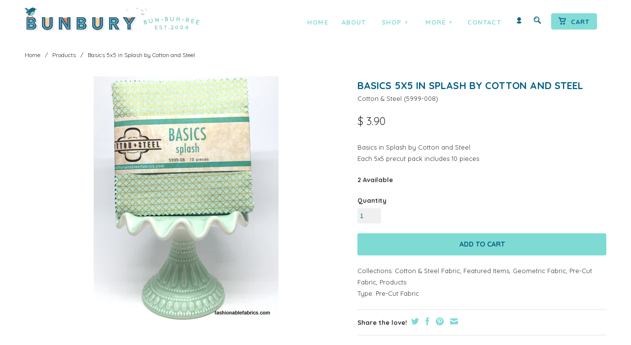

--- FILE ---
content_type: text/html; charset=utf-8
request_url: https://www.bunburyfabrics.com/products/basics-5x5-in-splash-by-cotton-and-steel
body_size: 21479
content:
<!DOCTYPE html>
<!--[if lt IE 7 ]><html class="ie ie6" lang="en"> <![endif]-->
<!--[if IE 7 ]><html class="ie ie7" lang="en"> <![endif]-->
<!--[if IE 8 ]><html class="ie ie8" lang="en"> <![endif]-->
<!--[if (gte IE 9)|!(IE)]><!--><html lang="en"> <!--<![endif]-->

<head>
<!-- Google tag (gtag.js) -->
<script async src="https://www.googletagmanager.com/gtag/js?id=AW-1047105641"></script>
<script>
  window.dataLayer = window.dataLayer || [];
  function gtag(){dataLayer.push(arguments);}
  gtag('js', new Date());

  gtag('config', 'AW-1047105641');
</script>
    
    <meta name="p:domain_verify" content="d83054ebf78369afce29eecca9050491"/>
       
    <meta charset="utf-8">
    <meta http-equiv="cleartype" content="on">
    <meta name="robots" content="index,follow">
      
           
    <title>Basics 5x5 in Splash by Cotton and Steel - Bunbury Fabrics</title>
    
    
      <meta name="description" content="Basics in Splash by Cotton and Steel Each 5x5 precut pack includes 10 pieces" />
    

    <!-- Custom Fonts -->
    <link href="//fonts.googleapis.com/css?family=.|Open+Sans:light,normal,bold|Quicksand:light,normal,bold|Quicksand:light,normal,bold|Quicksand:light,normal,bold" rel="stylesheet" type="text/css" />

    

<meta property="og:site_name" content="Bunbury Fabrics">
<meta property="og:url" content="https://www.bunburyfabrics.com/products/basics-5x5-in-splash-by-cotton-and-steel">
<meta property="og:title" content="Basics 5x5 in Splash by Cotton and Steel">
<meta property="og:type" content="product">
<meta property="og:description" content="Basics in Splash by Cotton and Steel Each 5x5 precut pack includes 10 pieces"><meta property="og:image" content="http://www.bunburyfabrics.com/cdn/shop/products/BasicsinSplashbyCottonSteel5999008.jpg?v=1560229169">
  <meta property="og:image:secure_url" content="https://www.bunburyfabrics.com/cdn/shop/products/BasicsinSplashbyCottonSteel5999008.jpg?v=1560229169">
  <meta property="og:image:width" content="375">
  <meta property="og:image:height" content="500"><meta property="og:price:amount" content="3.90">
  <meta property="og:price:currency" content="USD"><meta name="twitter:card" content="summary_large_image">
<meta name="twitter:title" content="Basics 5x5 in Splash by Cotton and Steel">
<meta name="twitter:description" content="Basics in Splash by Cotton and Steel Each 5x5 precut pack includes 10 pieces">

    
    

    <!-- Mobile Specific Metas -->
    <meta name="HandheldFriendly" content="True">
    <meta name="MobileOptimized" content="320">
    <meta name="viewport" content="width=device-width, initial-scale=1, maximum-scale=1"> 

    <!-- Stylesheets -->
    <link href="//www.bunburyfabrics.com/cdn/shop/t/28/assets/styles.css?v=167559248080098627481728074598" rel="stylesheet" type="text/css" media="all" />
    <!--[if lte IE 9]>
      <link href="//www.bunburyfabrics.com/cdn/shop/t/28/assets/ie.css?v=16370617434440559491727823903" rel="stylesheet" type="text/css" media="all" />
    <![endif]-->
    <!--[if lte IE 7]>
      <script src="//www.bunburyfabrics.com/cdn/shop/t/28/assets/lte-ie7.js?v=163036231798125265921727823903" type="text/javascript"></script>
    <![endif]-->
    <link href="//www.bunburyfabrics.com/cdn/shop/t/28/assets/aeolidia.scss.css?v=77300374599110329831728070760" rel="stylesheet" type="text/css" media="all" />

    <!-- Icons -->
    <!-- /snippets/favicons.liquid -->
<link rel="apple-touch-icon" sizes="72x72" href="//www.bunburyfabrics.com/cdn/shop/t/28/assets/apple-touch-icon-72.png?v=151112699612231643081727823903">
<link rel="apple-touch-icon" sizes="76x76" href="//www.bunburyfabrics.com/cdn/shop/t/28/assets/apple-touch-icon-76.png?v=87754138956927724931727823903">
<link rel="apple-touch-icon" sizes="114x114" href="//www.bunburyfabrics.com/cdn/shop/t/28/assets/apple-touch-icon-114.png?v=179262338845385923611727823903">
<link rel="apple-touch-icon" sizes="120x120" href="//www.bunburyfabrics.com/cdn/shop/t/28/assets/apple-touch-icon-120.png?v=62554619951950176131727823903">
<link rel="apple-touch-icon" sizes="152x152" href="//www.bunburyfabrics.com/cdn/shop/t/28/assets/apple-touch-icon-152.png?v=175219369231488926631727823903">
<link rel="apple-touch-icon" sizes="167x167" href="//www.bunburyfabrics.com/cdn/shop/t/28/assets/apple-touch-icon-167.png?v=86166735830304160001727823903">
<link rel="apple-touch-icon" sizes="180x180" href="//www.bunburyfabrics.com/cdn/shop/t/28/assets/apple-touch-icon.png?v=78344512974278309641727823903">
<link rel="apple-touch-icon" sizes="196x196" href="//www.bunburyfabrics.com/cdn/shop/t/28/assets/apple-touch-icon-196.png?v=180143136332716244571727823903">
<link rel="icon" type="image/png" href="//www.bunburyfabrics.com/cdn/shop/t/28/assets/favicon-16x16.png?v=105132412965732833911727823903" sizes="16x16">
<link rel="icon" type="image/png" href="//www.bunburyfabrics.com/cdn/shop/t/28/assets/favicon-32x32.png?v=167838126253497199901727823903" sizes="32x32">
<link rel="icon" type="image/png" href="//www.bunburyfabrics.com/cdn/shop/t/28/assets/favicon-96x96.png?v=99586195465369746441727823903" sizes="96x96">
<link rel="icon" type="image/png" href="//www.bunburyfabrics.com/cdn/shop/t/28/assets/favicon-192x192.png?v=24000361823534837561727823903" sizes="192x192">
<link rel="manifest" href="//www.bunburyfabrics.com/cdn/shop/t/28/assets/manifest.json?v=19887788437393921251727823903">
<link rel="shortcut icon" sizes="196x196" href="//www.bunburyfabrics.com/cdn/shop/t/28/assets/apple-touch-icon-196.png?v=180143136332716244571727823903">
<meta name="apple-mobile-web-app-title" content="Bunbury Fabrics">
<meta name="application-name" content="Bunbury Fabrics">
<meta name="msapplication-config" content="//www.bunburyfabrics.com/cdn/shop/t/28/assets/browserconfig.xml?v=131456168448717392161727824777">
<meta name="theme-color" content="#005d83">
    <link rel="shortcut icon" type="image/x-icon" href="//www.bunburyfabrics.com/cdn/shop/t/28/assets/favicon.png?v=79762452325989656661727823903">
    <link rel="canonical" href="https://www.bunburyfabrics.com/products/basics-5x5-in-splash-by-cotton-and-steel" />
    
    
   
    <!-- Block indexing for spam links 21 Jan 2024 --><!-- jQuery and jQuery fallback -->
    <script src="//ajax.googleapis.com/ajax/libs/jquery/1.11.2/jquery.min.js"></script>
    <script>window.jQuery || document.write("<script src='//www.bunburyfabrics.com/cdn/shop/t/28/assets/jquery.min.js?v=137856824382255512321727823903'>\x3C/script>")</script>
    <script src="//www.bunburyfabrics.com/cdn/shop/t/28/assets/app.js?v=178808291145851209441727823903" type="text/javascript"></script>
    
    <script src="//www.bunburyfabrics.com/cdn/shopifycloud/storefront/assets/themes_support/option_selection-b017cd28.js" type="text/javascript"></script>        
    <script>window.performance && window.performance.mark && window.performance.mark('shopify.content_for_header.start');</script><meta name="google-site-verification" content="YVzH8FuspbbWUsEWrNM46Ww3p55LclaXWSnW0iKYMJo">
<meta id="shopify-digital-wallet" name="shopify-digital-wallet" content="/8921218/digital_wallets/dialog">
<meta name="shopify-checkout-api-token" content="09adbd92b2dbb03d2d5d8071bdf4d93f">
<meta id="in-context-paypal-metadata" data-shop-id="8921218" data-venmo-supported="false" data-environment="production" data-locale="en_US" data-paypal-v4="true" data-currency="USD">
<link rel="alternate" type="application/json+oembed" href="https://www.bunburyfabrics.com/products/basics-5x5-in-splash-by-cotton-and-steel.oembed">
<script async="async" src="/checkouts/internal/preloads.js?locale=en-US"></script>
<link rel="preconnect" href="https://shop.app" crossorigin="anonymous">
<script async="async" src="https://shop.app/checkouts/internal/preloads.js?locale=en-US&shop_id=8921218" crossorigin="anonymous"></script>
<script id="apple-pay-shop-capabilities" type="application/json">{"shopId":8921218,"countryCode":"US","currencyCode":"USD","merchantCapabilities":["supports3DS"],"merchantId":"gid:\/\/shopify\/Shop\/8921218","merchantName":"Bunbury Fabrics","requiredBillingContactFields":["postalAddress","email","phone"],"requiredShippingContactFields":["postalAddress","email","phone"],"shippingType":"shipping","supportedNetworks":["visa","masterCard","amex","discover","elo","jcb"],"total":{"type":"pending","label":"Bunbury Fabrics","amount":"1.00"},"shopifyPaymentsEnabled":true,"supportsSubscriptions":true}</script>
<script id="shopify-features" type="application/json">{"accessToken":"09adbd92b2dbb03d2d5d8071bdf4d93f","betas":["rich-media-storefront-analytics"],"domain":"www.bunburyfabrics.com","predictiveSearch":true,"shopId":8921218,"locale":"en"}</script>
<script>var Shopify = Shopify || {};
Shopify.shop = "bunbury-2.myshopify.com";
Shopify.locale = "en";
Shopify.currency = {"active":"USD","rate":"1.0"};
Shopify.country = "US";
Shopify.theme = {"name":"Retina 2.1 - 1\/4 yard price - NEWSLETTER","id":172585222438,"schema_name":null,"schema_version":null,"theme_store_id":null,"role":"main"};
Shopify.theme.handle = "null";
Shopify.theme.style = {"id":null,"handle":null};
Shopify.cdnHost = "www.bunburyfabrics.com/cdn";
Shopify.routes = Shopify.routes || {};
Shopify.routes.root = "/";</script>
<script type="module">!function(o){(o.Shopify=o.Shopify||{}).modules=!0}(window);</script>
<script>!function(o){function n(){var o=[];function n(){o.push(Array.prototype.slice.apply(arguments))}return n.q=o,n}var t=o.Shopify=o.Shopify||{};t.loadFeatures=n(),t.autoloadFeatures=n()}(window);</script>
<script>
  window.ShopifyPay = window.ShopifyPay || {};
  window.ShopifyPay.apiHost = "shop.app\/pay";
  window.ShopifyPay.redirectState = null;
</script>
<script id="shop-js-analytics" type="application/json">{"pageType":"product"}</script>
<script defer="defer" async type="module" src="//www.bunburyfabrics.com/cdn/shopifycloud/shop-js/modules/v2/client.init-shop-cart-sync_BT-GjEfc.en.esm.js"></script>
<script defer="defer" async type="module" src="//www.bunburyfabrics.com/cdn/shopifycloud/shop-js/modules/v2/chunk.common_D58fp_Oc.esm.js"></script>
<script defer="defer" async type="module" src="//www.bunburyfabrics.com/cdn/shopifycloud/shop-js/modules/v2/chunk.modal_xMitdFEc.esm.js"></script>
<script type="module">
  await import("//www.bunburyfabrics.com/cdn/shopifycloud/shop-js/modules/v2/client.init-shop-cart-sync_BT-GjEfc.en.esm.js");
await import("//www.bunburyfabrics.com/cdn/shopifycloud/shop-js/modules/v2/chunk.common_D58fp_Oc.esm.js");
await import("//www.bunburyfabrics.com/cdn/shopifycloud/shop-js/modules/v2/chunk.modal_xMitdFEc.esm.js");

  window.Shopify.SignInWithShop?.initShopCartSync?.({"fedCMEnabled":true,"windoidEnabled":true});

</script>
<script>
  window.Shopify = window.Shopify || {};
  if (!window.Shopify.featureAssets) window.Shopify.featureAssets = {};
  window.Shopify.featureAssets['shop-js'] = {"shop-cart-sync":["modules/v2/client.shop-cart-sync_DZOKe7Ll.en.esm.js","modules/v2/chunk.common_D58fp_Oc.esm.js","modules/v2/chunk.modal_xMitdFEc.esm.js"],"init-fed-cm":["modules/v2/client.init-fed-cm_B6oLuCjv.en.esm.js","modules/v2/chunk.common_D58fp_Oc.esm.js","modules/v2/chunk.modal_xMitdFEc.esm.js"],"shop-cash-offers":["modules/v2/client.shop-cash-offers_D2sdYoxE.en.esm.js","modules/v2/chunk.common_D58fp_Oc.esm.js","modules/v2/chunk.modal_xMitdFEc.esm.js"],"shop-login-button":["modules/v2/client.shop-login-button_QeVjl5Y3.en.esm.js","modules/v2/chunk.common_D58fp_Oc.esm.js","modules/v2/chunk.modal_xMitdFEc.esm.js"],"pay-button":["modules/v2/client.pay-button_DXTOsIq6.en.esm.js","modules/v2/chunk.common_D58fp_Oc.esm.js","modules/v2/chunk.modal_xMitdFEc.esm.js"],"shop-button":["modules/v2/client.shop-button_DQZHx9pm.en.esm.js","modules/v2/chunk.common_D58fp_Oc.esm.js","modules/v2/chunk.modal_xMitdFEc.esm.js"],"avatar":["modules/v2/client.avatar_BTnouDA3.en.esm.js"],"init-windoid":["modules/v2/client.init-windoid_CR1B-cfM.en.esm.js","modules/v2/chunk.common_D58fp_Oc.esm.js","modules/v2/chunk.modal_xMitdFEc.esm.js"],"init-shop-for-new-customer-accounts":["modules/v2/client.init-shop-for-new-customer-accounts_C_vY_xzh.en.esm.js","modules/v2/client.shop-login-button_QeVjl5Y3.en.esm.js","modules/v2/chunk.common_D58fp_Oc.esm.js","modules/v2/chunk.modal_xMitdFEc.esm.js"],"init-shop-email-lookup-coordinator":["modules/v2/client.init-shop-email-lookup-coordinator_BI7n9ZSv.en.esm.js","modules/v2/chunk.common_D58fp_Oc.esm.js","modules/v2/chunk.modal_xMitdFEc.esm.js"],"init-shop-cart-sync":["modules/v2/client.init-shop-cart-sync_BT-GjEfc.en.esm.js","modules/v2/chunk.common_D58fp_Oc.esm.js","modules/v2/chunk.modal_xMitdFEc.esm.js"],"shop-toast-manager":["modules/v2/client.shop-toast-manager_DiYdP3xc.en.esm.js","modules/v2/chunk.common_D58fp_Oc.esm.js","modules/v2/chunk.modal_xMitdFEc.esm.js"],"init-customer-accounts":["modules/v2/client.init-customer-accounts_D9ZNqS-Q.en.esm.js","modules/v2/client.shop-login-button_QeVjl5Y3.en.esm.js","modules/v2/chunk.common_D58fp_Oc.esm.js","modules/v2/chunk.modal_xMitdFEc.esm.js"],"init-customer-accounts-sign-up":["modules/v2/client.init-customer-accounts-sign-up_iGw4briv.en.esm.js","modules/v2/client.shop-login-button_QeVjl5Y3.en.esm.js","modules/v2/chunk.common_D58fp_Oc.esm.js","modules/v2/chunk.modal_xMitdFEc.esm.js"],"shop-follow-button":["modules/v2/client.shop-follow-button_CqMgW2wH.en.esm.js","modules/v2/chunk.common_D58fp_Oc.esm.js","modules/v2/chunk.modal_xMitdFEc.esm.js"],"checkout-modal":["modules/v2/client.checkout-modal_xHeaAweL.en.esm.js","modules/v2/chunk.common_D58fp_Oc.esm.js","modules/v2/chunk.modal_xMitdFEc.esm.js"],"shop-login":["modules/v2/client.shop-login_D91U-Q7h.en.esm.js","modules/v2/chunk.common_D58fp_Oc.esm.js","modules/v2/chunk.modal_xMitdFEc.esm.js"],"lead-capture":["modules/v2/client.lead-capture_BJmE1dJe.en.esm.js","modules/v2/chunk.common_D58fp_Oc.esm.js","modules/v2/chunk.modal_xMitdFEc.esm.js"],"payment-terms":["modules/v2/client.payment-terms_Ci9AEqFq.en.esm.js","modules/v2/chunk.common_D58fp_Oc.esm.js","modules/v2/chunk.modal_xMitdFEc.esm.js"]};
</script>
<script id="__st">var __st={"a":8921218,"offset":-28800,"reqid":"37e260fd-8b64-4673-b091-c6714b2b0607-1769144969","pageurl":"www.bunburyfabrics.com\/products\/basics-5x5-in-splash-by-cotton-and-steel","u":"4f40fb1a53d1","p":"product","rtyp":"product","rid":3024426827857};</script>
<script>window.ShopifyPaypalV4VisibilityTracking = true;</script>
<script id="captcha-bootstrap">!function(){'use strict';const t='contact',e='account',n='new_comment',o=[[t,t],['blogs',n],['comments',n],[t,'customer']],c=[[e,'customer_login'],[e,'guest_login'],[e,'recover_customer_password'],[e,'create_customer']],r=t=>t.map((([t,e])=>`form[action*='/${t}']:not([data-nocaptcha='true']) input[name='form_type'][value='${e}']`)).join(','),a=t=>()=>t?[...document.querySelectorAll(t)].map((t=>t.form)):[];function s(){const t=[...o],e=r(t);return a(e)}const i='password',u='form_key',d=['recaptcha-v3-token','g-recaptcha-response','h-captcha-response',i],f=()=>{try{return window.sessionStorage}catch{return}},m='__shopify_v',_=t=>t.elements[u];function p(t,e,n=!1){try{const o=window.sessionStorage,c=JSON.parse(o.getItem(e)),{data:r}=function(t){const{data:e,action:n}=t;return t[m]||n?{data:e,action:n}:{data:t,action:n}}(c);for(const[e,n]of Object.entries(r))t.elements[e]&&(t.elements[e].value=n);n&&o.removeItem(e)}catch(o){console.error('form repopulation failed',{error:o})}}const l='form_type',E='cptcha';function T(t){t.dataset[E]=!0}const w=window,h=w.document,L='Shopify',v='ce_forms',y='captcha';let A=!1;((t,e)=>{const n=(g='f06e6c50-85a8-45c8-87d0-21a2b65856fe',I='https://cdn.shopify.com/shopifycloud/storefront-forms-hcaptcha/ce_storefront_forms_captcha_hcaptcha.v1.5.2.iife.js',D={infoText:'Protected by hCaptcha',privacyText:'Privacy',termsText:'Terms'},(t,e,n)=>{const o=w[L][v],c=o.bindForm;if(c)return c(t,g,e,D).then(n);var r;o.q.push([[t,g,e,D],n]),r=I,A||(h.body.append(Object.assign(h.createElement('script'),{id:'captcha-provider',async:!0,src:r})),A=!0)});var g,I,D;w[L]=w[L]||{},w[L][v]=w[L][v]||{},w[L][v].q=[],w[L][y]=w[L][y]||{},w[L][y].protect=function(t,e){n(t,void 0,e),T(t)},Object.freeze(w[L][y]),function(t,e,n,w,h,L){const[v,y,A,g]=function(t,e,n){const i=e?o:[],u=t?c:[],d=[...i,...u],f=r(d),m=r(i),_=r(d.filter((([t,e])=>n.includes(e))));return[a(f),a(m),a(_),s()]}(w,h,L),I=t=>{const e=t.target;return e instanceof HTMLFormElement?e:e&&e.form},D=t=>v().includes(t);t.addEventListener('submit',(t=>{const e=I(t);if(!e)return;const n=D(e)&&!e.dataset.hcaptchaBound&&!e.dataset.recaptchaBound,o=_(e),c=g().includes(e)&&(!o||!o.value);(n||c)&&t.preventDefault(),c&&!n&&(function(t){try{if(!f())return;!function(t){const e=f();if(!e)return;const n=_(t);if(!n)return;const o=n.value;o&&e.removeItem(o)}(t);const e=Array.from(Array(32),(()=>Math.random().toString(36)[2])).join('');!function(t,e){_(t)||t.append(Object.assign(document.createElement('input'),{type:'hidden',name:u})),t.elements[u].value=e}(t,e),function(t,e){const n=f();if(!n)return;const o=[...t.querySelectorAll(`input[type='${i}']`)].map((({name:t})=>t)),c=[...d,...o],r={};for(const[a,s]of new FormData(t).entries())c.includes(a)||(r[a]=s);n.setItem(e,JSON.stringify({[m]:1,action:t.action,data:r}))}(t,e)}catch(e){console.error('failed to persist form',e)}}(e),e.submit())}));const S=(t,e)=>{t&&!t.dataset[E]&&(n(t,e.some((e=>e===t))),T(t))};for(const o of['focusin','change'])t.addEventListener(o,(t=>{const e=I(t);D(e)&&S(e,y())}));const B=e.get('form_key'),M=e.get(l),P=B&&M;t.addEventListener('DOMContentLoaded',(()=>{const t=y();if(P)for(const e of t)e.elements[l].value===M&&p(e,B);[...new Set([...A(),...v().filter((t=>'true'===t.dataset.shopifyCaptcha))])].forEach((e=>S(e,t)))}))}(h,new URLSearchParams(w.location.search),n,t,e,['guest_login'])})(!0,!0)}();</script>
<script integrity="sha256-4kQ18oKyAcykRKYeNunJcIwy7WH5gtpwJnB7kiuLZ1E=" data-source-attribution="shopify.loadfeatures" defer="defer" src="//www.bunburyfabrics.com/cdn/shopifycloud/storefront/assets/storefront/load_feature-a0a9edcb.js" crossorigin="anonymous"></script>
<script crossorigin="anonymous" defer="defer" src="//www.bunburyfabrics.com/cdn/shopifycloud/storefront/assets/shopify_pay/storefront-65b4c6d7.js?v=20250812"></script>
<script data-source-attribution="shopify.dynamic_checkout.dynamic.init">var Shopify=Shopify||{};Shopify.PaymentButton=Shopify.PaymentButton||{isStorefrontPortableWallets:!0,init:function(){window.Shopify.PaymentButton.init=function(){};var t=document.createElement("script");t.src="https://www.bunburyfabrics.com/cdn/shopifycloud/portable-wallets/latest/portable-wallets.en.js",t.type="module",document.head.appendChild(t)}};
</script>
<script data-source-attribution="shopify.dynamic_checkout.buyer_consent">
  function portableWalletsHideBuyerConsent(e){var t=document.getElementById("shopify-buyer-consent"),n=document.getElementById("shopify-subscription-policy-button");t&&n&&(t.classList.add("hidden"),t.setAttribute("aria-hidden","true"),n.removeEventListener("click",e))}function portableWalletsShowBuyerConsent(e){var t=document.getElementById("shopify-buyer-consent"),n=document.getElementById("shopify-subscription-policy-button");t&&n&&(t.classList.remove("hidden"),t.removeAttribute("aria-hidden"),n.addEventListener("click",e))}window.Shopify?.PaymentButton&&(window.Shopify.PaymentButton.hideBuyerConsent=portableWalletsHideBuyerConsent,window.Shopify.PaymentButton.showBuyerConsent=portableWalletsShowBuyerConsent);
</script>
<script data-source-attribution="shopify.dynamic_checkout.cart.bootstrap">document.addEventListener("DOMContentLoaded",(function(){function t(){return document.querySelector("shopify-accelerated-checkout-cart, shopify-accelerated-checkout")}if(t())Shopify.PaymentButton.init();else{new MutationObserver((function(e,n){t()&&(Shopify.PaymentButton.init(),n.disconnect())})).observe(document.body,{childList:!0,subtree:!0})}}));
</script>
<link id="shopify-accelerated-checkout-styles" rel="stylesheet" media="screen" href="https://www.bunburyfabrics.com/cdn/shopifycloud/portable-wallets/latest/accelerated-checkout-backwards-compat.css" crossorigin="anonymous">
<style id="shopify-accelerated-checkout-cart">
        #shopify-buyer-consent {
  margin-top: 1em;
  display: inline-block;
  width: 100%;
}

#shopify-buyer-consent.hidden {
  display: none;
}

#shopify-subscription-policy-button {
  background: none;
  border: none;
  padding: 0;
  text-decoration: underline;
  font-size: inherit;
  cursor: pointer;
}

#shopify-subscription-policy-button::before {
  box-shadow: none;
}

      </style>

<script>window.performance && window.performance.mark && window.performance.mark('shopify.content_for_header.end');</script>

<script src="https://cdn.shopify.com/extensions/60de0b98-b80e-45e9-8a6a-3109ed7982d8/forms-2296/assets/shopify-forms-loader.js" type="text/javascript" defer="defer"></script>
<link href="https://monorail-edge.shopifysvc.com" rel="dns-prefetch">
<script>(function(){if ("sendBeacon" in navigator && "performance" in window) {try {var session_token_from_headers = performance.getEntriesByType('navigation')[0].serverTiming.find(x => x.name == '_s').description;} catch {var session_token_from_headers = undefined;}var session_cookie_matches = document.cookie.match(/_shopify_s=([^;]*)/);var session_token_from_cookie = session_cookie_matches && session_cookie_matches.length === 2 ? session_cookie_matches[1] : "";var session_token = session_token_from_headers || session_token_from_cookie || "";function handle_abandonment_event(e) {var entries = performance.getEntries().filter(function(entry) {return /monorail-edge.shopifysvc.com/.test(entry.name);});if (!window.abandonment_tracked && entries.length === 0) {window.abandonment_tracked = true;var currentMs = Date.now();var navigation_start = performance.timing.navigationStart;var payload = {shop_id: 8921218,url: window.location.href,navigation_start,duration: currentMs - navigation_start,session_token,page_type: "product"};window.navigator.sendBeacon("https://monorail-edge.shopifysvc.com/v1/produce", JSON.stringify({schema_id: "online_store_buyer_site_abandonment/1.1",payload: payload,metadata: {event_created_at_ms: currentMs,event_sent_at_ms: currentMs}}));}}window.addEventListener('pagehide', handle_abandonment_event);}}());</script>
<script id="web-pixels-manager-setup">(function e(e,d,r,n,o){if(void 0===o&&(o={}),!Boolean(null===(a=null===(i=window.Shopify)||void 0===i?void 0:i.analytics)||void 0===a?void 0:a.replayQueue)){var i,a;window.Shopify=window.Shopify||{};var t=window.Shopify;t.analytics=t.analytics||{};var s=t.analytics;s.replayQueue=[],s.publish=function(e,d,r){return s.replayQueue.push([e,d,r]),!0};try{self.performance.mark("wpm:start")}catch(e){}var l=function(){var e={modern:/Edge?\/(1{2}[4-9]|1[2-9]\d|[2-9]\d{2}|\d{4,})\.\d+(\.\d+|)|Firefox\/(1{2}[4-9]|1[2-9]\d|[2-9]\d{2}|\d{4,})\.\d+(\.\d+|)|Chrom(ium|e)\/(9{2}|\d{3,})\.\d+(\.\d+|)|(Maci|X1{2}).+ Version\/(15\.\d+|(1[6-9]|[2-9]\d|\d{3,})\.\d+)([,.]\d+|)( \(\w+\)|)( Mobile\/\w+|) Safari\/|Chrome.+OPR\/(9{2}|\d{3,})\.\d+\.\d+|(CPU[ +]OS|iPhone[ +]OS|CPU[ +]iPhone|CPU IPhone OS|CPU iPad OS)[ +]+(15[._]\d+|(1[6-9]|[2-9]\d|\d{3,})[._]\d+)([._]\d+|)|Android:?[ /-](13[3-9]|1[4-9]\d|[2-9]\d{2}|\d{4,})(\.\d+|)(\.\d+|)|Android.+Firefox\/(13[5-9]|1[4-9]\d|[2-9]\d{2}|\d{4,})\.\d+(\.\d+|)|Android.+Chrom(ium|e)\/(13[3-9]|1[4-9]\d|[2-9]\d{2}|\d{4,})\.\d+(\.\d+|)|SamsungBrowser\/([2-9]\d|\d{3,})\.\d+/,legacy:/Edge?\/(1[6-9]|[2-9]\d|\d{3,})\.\d+(\.\d+|)|Firefox\/(5[4-9]|[6-9]\d|\d{3,})\.\d+(\.\d+|)|Chrom(ium|e)\/(5[1-9]|[6-9]\d|\d{3,})\.\d+(\.\d+|)([\d.]+$|.*Safari\/(?![\d.]+ Edge\/[\d.]+$))|(Maci|X1{2}).+ Version\/(10\.\d+|(1[1-9]|[2-9]\d|\d{3,})\.\d+)([,.]\d+|)( \(\w+\)|)( Mobile\/\w+|) Safari\/|Chrome.+OPR\/(3[89]|[4-9]\d|\d{3,})\.\d+\.\d+|(CPU[ +]OS|iPhone[ +]OS|CPU[ +]iPhone|CPU IPhone OS|CPU iPad OS)[ +]+(10[._]\d+|(1[1-9]|[2-9]\d|\d{3,})[._]\d+)([._]\d+|)|Android:?[ /-](13[3-9]|1[4-9]\d|[2-9]\d{2}|\d{4,})(\.\d+|)(\.\d+|)|Mobile Safari.+OPR\/([89]\d|\d{3,})\.\d+\.\d+|Android.+Firefox\/(13[5-9]|1[4-9]\d|[2-9]\d{2}|\d{4,})\.\d+(\.\d+|)|Android.+Chrom(ium|e)\/(13[3-9]|1[4-9]\d|[2-9]\d{2}|\d{4,})\.\d+(\.\d+|)|Android.+(UC? ?Browser|UCWEB|U3)[ /]?(15\.([5-9]|\d{2,})|(1[6-9]|[2-9]\d|\d{3,})\.\d+)\.\d+|SamsungBrowser\/(5\.\d+|([6-9]|\d{2,})\.\d+)|Android.+MQ{2}Browser\/(14(\.(9|\d{2,})|)|(1[5-9]|[2-9]\d|\d{3,})(\.\d+|))(\.\d+|)|K[Aa][Ii]OS\/(3\.\d+|([4-9]|\d{2,})\.\d+)(\.\d+|)/},d=e.modern,r=e.legacy,n=navigator.userAgent;return n.match(d)?"modern":n.match(r)?"legacy":"unknown"}(),u="modern"===l?"modern":"legacy",c=(null!=n?n:{modern:"",legacy:""})[u],f=function(e){return[e.baseUrl,"/wpm","/b",e.hashVersion,"modern"===e.buildTarget?"m":"l",".js"].join("")}({baseUrl:d,hashVersion:r,buildTarget:u}),m=function(e){var d=e.version,r=e.bundleTarget,n=e.surface,o=e.pageUrl,i=e.monorailEndpoint;return{emit:function(e){var a=e.status,t=e.errorMsg,s=(new Date).getTime(),l=JSON.stringify({metadata:{event_sent_at_ms:s},events:[{schema_id:"web_pixels_manager_load/3.1",payload:{version:d,bundle_target:r,page_url:o,status:a,surface:n,error_msg:t},metadata:{event_created_at_ms:s}}]});if(!i)return console&&console.warn&&console.warn("[Web Pixels Manager] No Monorail endpoint provided, skipping logging."),!1;try{return self.navigator.sendBeacon.bind(self.navigator)(i,l)}catch(e){}var u=new XMLHttpRequest;try{return u.open("POST",i,!0),u.setRequestHeader("Content-Type","text/plain"),u.send(l),!0}catch(e){return console&&console.warn&&console.warn("[Web Pixels Manager] Got an unhandled error while logging to Monorail."),!1}}}}({version:r,bundleTarget:l,surface:e.surface,pageUrl:self.location.href,monorailEndpoint:e.monorailEndpoint});try{o.browserTarget=l,function(e){var d=e.src,r=e.async,n=void 0===r||r,o=e.onload,i=e.onerror,a=e.sri,t=e.scriptDataAttributes,s=void 0===t?{}:t,l=document.createElement("script"),u=document.querySelector("head"),c=document.querySelector("body");if(l.async=n,l.src=d,a&&(l.integrity=a,l.crossOrigin="anonymous"),s)for(var f in s)if(Object.prototype.hasOwnProperty.call(s,f))try{l.dataset[f]=s[f]}catch(e){}if(o&&l.addEventListener("load",o),i&&l.addEventListener("error",i),u)u.appendChild(l);else{if(!c)throw new Error("Did not find a head or body element to append the script");c.appendChild(l)}}({src:f,async:!0,onload:function(){if(!function(){var e,d;return Boolean(null===(d=null===(e=window.Shopify)||void 0===e?void 0:e.analytics)||void 0===d?void 0:d.initialized)}()){var d=window.webPixelsManager.init(e)||void 0;if(d){var r=window.Shopify.analytics;r.replayQueue.forEach((function(e){var r=e[0],n=e[1],o=e[2];d.publishCustomEvent(r,n,o)})),r.replayQueue=[],r.publish=d.publishCustomEvent,r.visitor=d.visitor,r.initialized=!0}}},onerror:function(){return m.emit({status:"failed",errorMsg:"".concat(f," has failed to load")})},sri:function(e){var d=/^sha384-[A-Za-z0-9+/=]+$/;return"string"==typeof e&&d.test(e)}(c)?c:"",scriptDataAttributes:o}),m.emit({status:"loading"})}catch(e){m.emit({status:"failed",errorMsg:(null==e?void 0:e.message)||"Unknown error"})}}})({shopId: 8921218,storefrontBaseUrl: "https://www.bunburyfabrics.com",extensionsBaseUrl: "https://extensions.shopifycdn.com/cdn/shopifycloud/web-pixels-manager",monorailEndpoint: "https://monorail-edge.shopifysvc.com/unstable/produce_batch",surface: "storefront-renderer",enabledBetaFlags: ["2dca8a86"],webPixelsConfigList: [{"id":"828113190","configuration":"{\"config\":\"{\\\"google_tag_ids\\\":[\\\"AW-1047105641\\\",\\\"GT-PBN54H9\\\",\\\"GT-MKTDC8C\\\"],\\\"target_country\\\":\\\"US\\\",\\\"gtag_events\\\":[{\\\"type\\\":\\\"search\\\",\\\"action_label\\\":[\\\"G-GQT5NG49GJ\\\",\\\"AW-1047105641\\\/qYNSCNCMuJUBEOmgpvMD\\\",\\\"AW-1047105641\\\"]},{\\\"type\\\":\\\"begin_checkout\\\",\\\"action_label\\\":[\\\"G-GQT5NG49GJ\\\",\\\"AW-1047105641\\\/LxISCM2MuJUBEOmgpvMD\\\",\\\"AW-1047105641\\\"]},{\\\"type\\\":\\\"view_item\\\",\\\"action_label\\\":[\\\"G-GQT5NG49GJ\\\",\\\"AW-1047105641\\\/DEhRCM-LuJUBEOmgpvMD\\\",\\\"MC-Y6LDMDS00W\\\",\\\"AW-1047105641\\\"]},{\\\"type\\\":\\\"purchase\\\",\\\"action_label\\\":[\\\"G-GQT5NG49GJ\\\",\\\"AW-1047105641\\\/WeDrCMyLuJUBEOmgpvMD\\\",\\\"MC-Y6LDMDS00W\\\",\\\"AW-1047105641\\\"]},{\\\"type\\\":\\\"page_view\\\",\\\"action_label\\\":[\\\"G-GQT5NG49GJ\\\",\\\"AW-1047105641\\\/F8KLCMmLuJUBEOmgpvMD\\\",\\\"MC-Y6LDMDS00W\\\",\\\"AW-1047105641\\\"]},{\\\"type\\\":\\\"add_payment_info\\\",\\\"action_label\\\":[\\\"G-GQT5NG49GJ\\\",\\\"AW-1047105641\\\/svyWCNOMuJUBEOmgpvMD\\\",\\\"AW-1047105641\\\"]},{\\\"type\\\":\\\"add_to_cart\\\",\\\"action_label\\\":[\\\"G-GQT5NG49GJ\\\",\\\"AW-1047105641\\\/XW3yCMqMuJUBEOmgpvMD\\\",\\\"AW-1047105641\\\"]}],\\\"enable_monitoring_mode\\\":false}\"}","eventPayloadVersion":"v1","runtimeContext":"OPEN","scriptVersion":"b2a88bafab3e21179ed38636efcd8a93","type":"APP","apiClientId":1780363,"privacyPurposes":[],"dataSharingAdjustments":{"protectedCustomerApprovalScopes":["read_customer_address","read_customer_email","read_customer_name","read_customer_personal_data","read_customer_phone"]}},{"id":"164593958","configuration":"{\"tagID\":\"2612400240200\"}","eventPayloadVersion":"v1","runtimeContext":"STRICT","scriptVersion":"18031546ee651571ed29edbe71a3550b","type":"APP","apiClientId":3009811,"privacyPurposes":["ANALYTICS","MARKETING","SALE_OF_DATA"],"dataSharingAdjustments":{"protectedCustomerApprovalScopes":["read_customer_address","read_customer_email","read_customer_name","read_customer_personal_data","read_customer_phone"]}},{"id":"shopify-app-pixel","configuration":"{}","eventPayloadVersion":"v1","runtimeContext":"STRICT","scriptVersion":"0450","apiClientId":"shopify-pixel","type":"APP","privacyPurposes":["ANALYTICS","MARKETING"]},{"id":"shopify-custom-pixel","eventPayloadVersion":"v1","runtimeContext":"LAX","scriptVersion":"0450","apiClientId":"shopify-pixel","type":"CUSTOM","privacyPurposes":["ANALYTICS","MARKETING"]}],isMerchantRequest: false,initData: {"shop":{"name":"Bunbury Fabrics","paymentSettings":{"currencyCode":"USD"},"myshopifyDomain":"bunbury-2.myshopify.com","countryCode":"US","storefrontUrl":"https:\/\/www.bunburyfabrics.com"},"customer":null,"cart":null,"checkout":null,"productVariants":[{"price":{"amount":3.9,"currencyCode":"USD"},"product":{"title":"Basics 5x5 in Splash by Cotton and Steel","vendor":"Cotton \u0026 Steel","id":"3024426827857","untranslatedTitle":"Basics 5x5 in Splash by Cotton and Steel","url":"\/products\/basics-5x5-in-splash-by-cotton-and-steel","type":"Pre-Cut Fabric"},"id":"23243069358161","image":{"src":"\/\/www.bunburyfabrics.com\/cdn\/shop\/products\/BasicsinSplashbyCottonSteel5999008.jpg?v=1560229169"},"sku":"5999-008","title":"Default Title","untranslatedTitle":"Default Title"}],"purchasingCompany":null},},"https://www.bunburyfabrics.com/cdn","fcfee988w5aeb613cpc8e4bc33m6693e112",{"modern":"","legacy":""},{"shopId":"8921218","storefrontBaseUrl":"https:\/\/www.bunburyfabrics.com","extensionBaseUrl":"https:\/\/extensions.shopifycdn.com\/cdn\/shopifycloud\/web-pixels-manager","surface":"storefront-renderer","enabledBetaFlags":"[\"2dca8a86\"]","isMerchantRequest":"false","hashVersion":"fcfee988w5aeb613cpc8e4bc33m6693e112","publish":"custom","events":"[[\"page_viewed\",{}],[\"product_viewed\",{\"productVariant\":{\"price\":{\"amount\":3.9,\"currencyCode\":\"USD\"},\"product\":{\"title\":\"Basics 5x5 in Splash by Cotton and Steel\",\"vendor\":\"Cotton \u0026 Steel\",\"id\":\"3024426827857\",\"untranslatedTitle\":\"Basics 5x5 in Splash by Cotton and Steel\",\"url\":\"\/products\/basics-5x5-in-splash-by-cotton-and-steel\",\"type\":\"Pre-Cut Fabric\"},\"id\":\"23243069358161\",\"image\":{\"src\":\"\/\/www.bunburyfabrics.com\/cdn\/shop\/products\/BasicsinSplashbyCottonSteel5999008.jpg?v=1560229169\"},\"sku\":\"5999-008\",\"title\":\"Default Title\",\"untranslatedTitle\":\"Default Title\"}}]]"});</script><script>
  window.ShopifyAnalytics = window.ShopifyAnalytics || {};
  window.ShopifyAnalytics.meta = window.ShopifyAnalytics.meta || {};
  window.ShopifyAnalytics.meta.currency = 'USD';
  var meta = {"product":{"id":3024426827857,"gid":"gid:\/\/shopify\/Product\/3024426827857","vendor":"Cotton \u0026 Steel","type":"Pre-Cut Fabric","handle":"basics-5x5-in-splash-by-cotton-and-steel","variants":[{"id":23243069358161,"price":390,"name":"Basics 5x5 in Splash by Cotton and Steel","public_title":null,"sku":"5999-008"}],"remote":false},"page":{"pageType":"product","resourceType":"product","resourceId":3024426827857,"requestId":"37e260fd-8b64-4673-b091-c6714b2b0607-1769144969"}};
  for (var attr in meta) {
    window.ShopifyAnalytics.meta[attr] = meta[attr];
  }
</script>
<script class="analytics">
  (function () {
    var customDocumentWrite = function(content) {
      var jquery = null;

      if (window.jQuery) {
        jquery = window.jQuery;
      } else if (window.Checkout && window.Checkout.$) {
        jquery = window.Checkout.$;
      }

      if (jquery) {
        jquery('body').append(content);
      }
    };

    var hasLoggedConversion = function(token) {
      if (token) {
        return document.cookie.indexOf('loggedConversion=' + token) !== -1;
      }
      return false;
    }

    var setCookieIfConversion = function(token) {
      if (token) {
        var twoMonthsFromNow = new Date(Date.now());
        twoMonthsFromNow.setMonth(twoMonthsFromNow.getMonth() + 2);

        document.cookie = 'loggedConversion=' + token + '; expires=' + twoMonthsFromNow;
      }
    }

    var trekkie = window.ShopifyAnalytics.lib = window.trekkie = window.trekkie || [];
    if (trekkie.integrations) {
      return;
    }
    trekkie.methods = [
      'identify',
      'page',
      'ready',
      'track',
      'trackForm',
      'trackLink'
    ];
    trekkie.factory = function(method) {
      return function() {
        var args = Array.prototype.slice.call(arguments);
        args.unshift(method);
        trekkie.push(args);
        return trekkie;
      };
    };
    for (var i = 0; i < trekkie.methods.length; i++) {
      var key = trekkie.methods[i];
      trekkie[key] = trekkie.factory(key);
    }
    trekkie.load = function(config) {
      trekkie.config = config || {};
      trekkie.config.initialDocumentCookie = document.cookie;
      var first = document.getElementsByTagName('script')[0];
      var script = document.createElement('script');
      script.type = 'text/javascript';
      script.onerror = function(e) {
        var scriptFallback = document.createElement('script');
        scriptFallback.type = 'text/javascript';
        scriptFallback.onerror = function(error) {
                var Monorail = {
      produce: function produce(monorailDomain, schemaId, payload) {
        var currentMs = new Date().getTime();
        var event = {
          schema_id: schemaId,
          payload: payload,
          metadata: {
            event_created_at_ms: currentMs,
            event_sent_at_ms: currentMs
          }
        };
        return Monorail.sendRequest("https://" + monorailDomain + "/v1/produce", JSON.stringify(event));
      },
      sendRequest: function sendRequest(endpointUrl, payload) {
        // Try the sendBeacon API
        if (window && window.navigator && typeof window.navigator.sendBeacon === 'function' && typeof window.Blob === 'function' && !Monorail.isIos12()) {
          var blobData = new window.Blob([payload], {
            type: 'text/plain'
          });

          if (window.navigator.sendBeacon(endpointUrl, blobData)) {
            return true;
          } // sendBeacon was not successful

        } // XHR beacon

        var xhr = new XMLHttpRequest();

        try {
          xhr.open('POST', endpointUrl);
          xhr.setRequestHeader('Content-Type', 'text/plain');
          xhr.send(payload);
        } catch (e) {
          console.log(e);
        }

        return false;
      },
      isIos12: function isIos12() {
        return window.navigator.userAgent.lastIndexOf('iPhone; CPU iPhone OS 12_') !== -1 || window.navigator.userAgent.lastIndexOf('iPad; CPU OS 12_') !== -1;
      }
    };
    Monorail.produce('monorail-edge.shopifysvc.com',
      'trekkie_storefront_load_errors/1.1',
      {shop_id: 8921218,
      theme_id: 172585222438,
      app_name: "storefront",
      context_url: window.location.href,
      source_url: "//www.bunburyfabrics.com/cdn/s/trekkie.storefront.8d95595f799fbf7e1d32231b9a28fd43b70c67d3.min.js"});

        };
        scriptFallback.async = true;
        scriptFallback.src = '//www.bunburyfabrics.com/cdn/s/trekkie.storefront.8d95595f799fbf7e1d32231b9a28fd43b70c67d3.min.js';
        first.parentNode.insertBefore(scriptFallback, first);
      };
      script.async = true;
      script.src = '//www.bunburyfabrics.com/cdn/s/trekkie.storefront.8d95595f799fbf7e1d32231b9a28fd43b70c67d3.min.js';
      first.parentNode.insertBefore(script, first);
    };
    trekkie.load(
      {"Trekkie":{"appName":"storefront","development":false,"defaultAttributes":{"shopId":8921218,"isMerchantRequest":null,"themeId":172585222438,"themeCityHash":"14879466848924793719","contentLanguage":"en","currency":"USD","eventMetadataId":"cca90dd1-66e7-4445-873f-7e5c36d98116"},"isServerSideCookieWritingEnabled":true,"monorailRegion":"shop_domain","enabledBetaFlags":["65f19447"]},"Session Attribution":{},"S2S":{"facebookCapiEnabled":false,"source":"trekkie-storefront-renderer","apiClientId":580111}}
    );

    var loaded = false;
    trekkie.ready(function() {
      if (loaded) return;
      loaded = true;

      window.ShopifyAnalytics.lib = window.trekkie;

      var originalDocumentWrite = document.write;
      document.write = customDocumentWrite;
      try { window.ShopifyAnalytics.merchantGoogleAnalytics.call(this); } catch(error) {};
      document.write = originalDocumentWrite;

      window.ShopifyAnalytics.lib.page(null,{"pageType":"product","resourceType":"product","resourceId":3024426827857,"requestId":"37e260fd-8b64-4673-b091-c6714b2b0607-1769144969","shopifyEmitted":true});

      var match = window.location.pathname.match(/checkouts\/(.+)\/(thank_you|post_purchase)/)
      var token = match? match[1]: undefined;
      if (!hasLoggedConversion(token)) {
        setCookieIfConversion(token);
        window.ShopifyAnalytics.lib.track("Viewed Product",{"currency":"USD","variantId":23243069358161,"productId":3024426827857,"productGid":"gid:\/\/shopify\/Product\/3024426827857","name":"Basics 5x5 in Splash by Cotton and Steel","price":"3.90","sku":"5999-008","brand":"Cotton \u0026 Steel","variant":null,"category":"Pre-Cut Fabric","nonInteraction":true,"remote":false},undefined,undefined,{"shopifyEmitted":true});
      window.ShopifyAnalytics.lib.track("monorail:\/\/trekkie_storefront_viewed_product\/1.1",{"currency":"USD","variantId":23243069358161,"productId":3024426827857,"productGid":"gid:\/\/shopify\/Product\/3024426827857","name":"Basics 5x5 in Splash by Cotton and Steel","price":"3.90","sku":"5999-008","brand":"Cotton \u0026 Steel","variant":null,"category":"Pre-Cut Fabric","nonInteraction":true,"remote":false,"referer":"https:\/\/www.bunburyfabrics.com\/products\/basics-5x5-in-splash-by-cotton-and-steel"});
      }
    });


        var eventsListenerScript = document.createElement('script');
        eventsListenerScript.async = true;
        eventsListenerScript.src = "//www.bunburyfabrics.com/cdn/shopifycloud/storefront/assets/shop_events_listener-3da45d37.js";
        document.getElementsByTagName('head')[0].appendChild(eventsListenerScript);

})();</script>
  <script>
  if (!window.ga || (window.ga && typeof window.ga !== 'function')) {
    window.ga = function ga() {
      (window.ga.q = window.ga.q || []).push(arguments);
      if (window.Shopify && window.Shopify.analytics && typeof window.Shopify.analytics.publish === 'function') {
        window.Shopify.analytics.publish("ga_stub_called", {}, {sendTo: "google_osp_migration"});
      }
      console.error("Shopify's Google Analytics stub called with:", Array.from(arguments), "\nSee https://help.shopify.com/manual/promoting-marketing/pixels/pixel-migration#google for more information.");
    };
    if (window.Shopify && window.Shopify.analytics && typeof window.Shopify.analytics.publish === 'function') {
      window.Shopify.analytics.publish("ga_stub_initialized", {}, {sendTo: "google_osp_migration"});
    }
  }
</script>
<script
  defer
  src="https://www.bunburyfabrics.com/cdn/shopifycloud/perf-kit/shopify-perf-kit-3.0.4.min.js"
  data-application="storefront-renderer"
  data-shop-id="8921218"
  data-render-region="gcp-us-central1"
  data-page-type="product"
  data-theme-instance-id="172585222438"
  data-theme-name=""
  data-theme-version=""
  data-monorail-region="shop_domain"
  data-resource-timing-sampling-rate="10"
  data-shs="true"
  data-shs-beacon="true"
  data-shs-export-with-fetch="true"
  data-shs-logs-sample-rate="1"
  data-shs-beacon-endpoint="https://www.bunburyfabrics.com/api/collect"
></script>
</head>
  
  <!-- ST - 06 Feb 2018 -->
  <body class="product  template-product">
  <!-- ST - 06 Feb 2018 -->
    <div>
      <div id="header" class="mm-fixed-top">
        <a href="#nav" class="icon-menu"> <span></span></a>
        <a href="#cart" class="icon-cart right"><svg version="1.1" id="Layer_1" xmlns="http://www.w3.org/2000/svg" xmlns:xlink="http://www.w3.org/1999/xlink" x="0px" y="0px"
	 viewBox="-116 76.2 16 16" enable-background="new -116 76.2 16 16" xml:space="preserve" width="15">
<path d="M-110,88.2c-1.1,0-2,0.9-2,2c0,1.1,0.9,2,2,2s2-0.9,2-2C-108,89.1-108.9,88.2-110,88.2z M-104,88.2c-1.1,0-2,0.9-2,2
	c0,1.1,0.9,2,2,2s2-0.9,2-2C-102,89.1-102.9,88.2-104,88.2z M-101,78.2h-10.9l-0.3-1c-0.2-0.9-0.8-1-1-1h-1.8c-0.6,0-1,0.4-1,1
	c0,0.6,0.4,1,1,1h1l2,7.2c0.2,0.6,0.6,0.8,1,0.8h8c0.4,0,0.8-0.2,1-0.8l1.7-5.2c0.2-0.5,0.3-0.8,0.3-1
	C-100,78.6-100.6,78.2-101,78.2z M-103.7,84.2h-6.6l-1.1-4h9L-103.7,84.2z"/>
</svg>              

      </div>
      
      <div class="hidden">
        <div id="nav">
          <ul>
            
              
                <li ><a href="/" title="Home">Home</a></li>
              
            
              
                <li ><a href="/pages/about-us" title="About">About</a></li>
              
            
              
                <li ><a href="/collections/fabric" title="Shop">Shop</a>
                  <ul>
                    
                      
                        <li ><a href="/collections/fabric" title="Fabric">Fabric</a></li>
                      
                    
                      
                        <li ><a href="/collections/sewing-kits" title="Kits">Kits</a></li>
                      
                    
                      
                        <li ><a href="/collections/pre-cut-fabric" title="Pre-Cut">Pre-Cut</a></li>
                      
                    
                      
                        <li ><a href="/pages/fabric-brands" title="Brands">Brands</a></li>
                      
                    
                      
                        <li ><a href="/pages/fabric-collections" title="Collections">Collections</a></li>
                      
                    
                      
                        <li ><a href="/pages/fabric-themes" title="Themes">Themes</a></li>
                      
                    
                      
                        <li ><a href="/collections/sewing-patterns-books" title="Patterns & Books">Patterns & Books</a></li>
                      
                    
                      
                        <li ><a href="/collections/notions" title="Notions">Notions</a></li>
                      
                    
                      
                        <li ><a href="/collections/trims" title="Trims">Trims</a></li>
                      
                    
                      
                        <li ><a href="/collections/felt" title="Felt">Felt</a></li>
                      
                    
                      
                        <li ><a href="/collections/embroidery" title="Embroidery">Embroidery</a></li>
                      
                    
                      
                        <li ><a href="/products/bunbury-fabrics-gift-certificates" title="Gift Certificates">Gift Certificates</a></li>
                      
                    
                      
                        <li ><a href="/collections/sale" title="Sale">Sale</a></li>
                      
                    
                  </ul>
                </li>
              
            
              
                <li ><a href="/pages/help" title="More">More</a>
                  <ul>
                    
                      
                        <li ><a href="/blogs/bunbury" title="Blog">Blog</a></li>
                      
                    
                      
                        <li ><a href="/pages/help" title="FAQs and Help">FAQs and Help</a></li>
                      
                    
                      
                        <li ><a href="/pages/returns" title="Returns">Returns</a></li>
                      
                    
                      
                        <li ><a href="/pages/shipping" title="Shipping">Shipping</a></li>
                      
                    
                  </ul>
                </li>
              
            
              
                <li ><a href="/pages/contact" title="Contact">Contact</a></li>
              
            
            
              
                <li class="account-link">
                  <a href="https://www.bunburyfabrics.com/customer_authentication/redirect?locale=en&amp;region_country=US" id="customer_login_link">My Account</a>
                </li>
              
            
          </ul>
        </div> 
          
        <div id="cart">
          <ul>
            <li class="mm-subtitle"><a class="mm-subclose continue" href="#cart">Continue Shopping</a></li>

            
              <li class="Label">Your Cart is Empty</li>
            
          </ul>
        </div>
      </div>

      <div class="header mm-fixed-top header_bar">
        <div class="container"> 
          <div class="five columns logo">
            <a href="https://www.bunburyfabrics.com" title="Bunbury Fabrics">
              
              <img src="//www.bunburyfabrics.com/cdn/shop/t/28/assets/logo.png?v=117106677252160581921727823903" alt="Bunbury Fabrics" data-src="//www.bunburyfabrics.com/cdn/shop/t/28/assets/logo.png?v=117106677252160581921727823903"  />
              
            </a>
          </div>

          <div class="eleven columns nav mobile_hidden">
            <ul class="menu">
              
                
                  <li><a href="/" title="Home" class="top-link ">Home</a></li>
                
              
                
                  <li><a href="/pages/about-us" title="About" class="top-link ">About</a></li>
                
              
                

                  
                  
                  
                  

                  <li><a href="/collections/fabric" title="Shop" class="sub-menu  ">Shop                     
                    <span class="arrow">▾</span></a> 
                    <div class="dropdown dropdown-wide">
                      <ul>
                        
                        
                        
                          
                          <li><a href="/collections/fabric" title="Fabric">Fabric</a></li>
                          

                          
                        
                          
                          <li><a href="/collections/sewing-kits" title="Kits">Kits</a></li>
                          

                          
                        
                          
                          <li><a href="/collections/pre-cut-fabric" title="Pre-Cut">Pre-Cut</a></li>
                          

                          
                        
                          
                          <li><a href="/pages/fabric-brands" title="Brands">Brands</a></li>
                          

                          
                        
                          
                          <li><a href="/pages/fabric-collections" title="Collections">Collections</a></li>
                          

                          
                        
                          
                          <li><a href="/pages/fabric-themes" title="Themes">Themes</a></li>
                          

                          
                        
                          
                          <li><a href="/collections/sewing-patterns-books" title="Patterns & Books">Patterns & Books</a></li>
                          

                          
                        
                          
                          <li><a href="/collections/notions" title="Notions">Notions</a></li>
                          

                          
                        
                          
                          <li><a href="/collections/trims" title="Trims">Trims</a></li>
                          

                          
                        
                          
                          <li><a href="/collections/felt" title="Felt">Felt</a></li>
                          

                          
                            
                            </ul>
                            <ul>
                          
                        
                          
                          <li><a href="/collections/embroidery" title="Embroidery">Embroidery</a></li>
                          

                          
                        
                          
                          <li><a href="/products/bunbury-fabrics-gift-certificates" title="Gift Certificates">Gift Certificates</a></li>
                          

                          
                        
                          
                          <li><a href="/collections/sale" title="Sale">Sale</a></li>
                          

                          
                        
                      </ul>
                    </div>
                  </li>
                
              
                

                  
                  
                  
                  

                  <li><a href="/pages/help" title="More" class="sub-menu  ">More                     
                    <span class="arrow">▾</span></a> 
                    <div class="dropdown ">
                      <ul>
                        
                        
                        
                          
                          <li><a href="/blogs/bunbury" title="Blog">Blog</a></li>
                          

                          
                        
                          
                          <li><a href="/pages/help" title="FAQs and Help">FAQs and Help</a></li>
                          

                          
                        
                          
                          <li><a href="/pages/returns" title="Returns">Returns</a></li>
                          

                          
                        
                          
                          <li><a href="/pages/shipping" title="Shipping">Shipping</a></li>
                          

                          
                        
                      </ul>
                    </div>
                  </li>
                
              
                
                  <li><a href="/pages/contact" title="Contact" class="top-link ">Contact</a></li>
                
              
            
              
              
                <li class="account-link">
                  <a href="/account" title="My Account " class="icon-user"><svg version="1.1" id="Layer_1" xmlns="http://www.w3.org/2000/svg" xmlns:xlink="http://www.w3.org/1999/xlink" x="0px" y="0px"
	 viewBox="-112 72.2 24 24" enable-background="new -112 72.2 24 24" xml:space="preserve">
<path d="M-96.5,84.8c-0.9,0.9-2.2,1.5-3.5,1.5s-2.6-0.6-3.5-1.5c-0.9-0.9-1.5-2.2-1.5-3.5c0-1.4,0.6-2.6,1.5-3.5
	c0.9-0.9,2.2-1.5,3.5-1.5s2.6,0.6,3.5,1.5c0.9,0.9,1.5,2.2,1.5,3.5C-95,82.6-95.6,83.9-96.5,84.8z M-106,91.2c0,1,2.2,2,6,2
	c3.5,0,6-1,6-2c0-2-2.4-4-6-4C-103.8,87.2-106,89.2-106,91.2z"/>
</svg>
</a>
                </li>
              
              
                <li class="account-link">
                  <a href="/search" title="Search" class="icon-search" id="search-toggle"><svg version="1.1" id="Layer_1" xmlns="http://www.w3.org/2000/svg" xmlns:xlink="http://www.w3.org/1999/xlink" x="0px" y="0px"
	 viewBox="125 -166.8 500 500" enable-background="new 125 -166.8 500 500" xml:space="preserve">
<path d="M334.6-30.6c0-10-8.2-18.4-18.2-18.4c-14.4,0-32,10.3-46.7,24.8c-15,14.9-26,34.8-26,47.9
	c0,10,8.2,18.2,18.2,18.2c8.9,0,16.4-6.4,17.9-15c4.5-18.3,20.2-35,39.8-39.5C328.1-14.2,334.6-21.7,334.6-30.6z M465.1,121.3
	c15.2-24.3,24-53.2,24-84c0-87.9-71.1-159-159-159c-87.9,0-159,71.1-159,159c0,87.9,71.1,159,159,159c30.9,0,59.6-8.8,84-24
	l104.4,104.3c14,14.1,36.9,14.1,51,0c14.1-14.1,14.1-37,0-51.1L465.1,121.3z M330.1,150.9c-62.7,0-113.6-50.9-113.6-113.6
	c0-62.7,50.9-113.6,113.6-113.6S443.6-25.4,443.6,37.3C443.6,100,392.7,150.9,330.1,150.9z"/>
</svg>
</a>
                </li>
              
              
              <li>
                <a href="#cart" class="icon-cart cart-button"><svg version="1.1" id="Layer_1" xmlns="http://www.w3.org/2000/svg" xmlns:xlink="http://www.w3.org/1999/xlink" x="0px" y="0px"
	 viewBox="-116 76.2 16 16" enable-background="new -116 76.2 16 16" xml:space="preserve" width="15">
<path d="M-110,88.2c-1.1,0-2,0.9-2,2c0,1.1,0.9,2,2,2s2-0.9,2-2C-108,89.1-108.9,88.2-110,88.2z M-104,88.2c-1.1,0-2,0.9-2,2
	c0,1.1,0.9,2,2,2s2-0.9,2-2C-102,89.1-102.9,88.2-104,88.2z M-101,78.2h-10.9l-0.3-1c-0.2-0.9-0.8-1-1-1h-1.8c-0.6,0-1,0.4-1,1
	c0,0.6,0.4,1,1,1h1l2,7.2c0.2,0.6,0.6,0.8,1,0.8h8c0.4,0,0.8-0.2,1-0.8l1.7-5.2c0.2-0.5,0.3-0.8,0.3-1
	C-100,78.6-100.6,78.2-101,78.2z M-103.7,84.2h-6.6l-1.1-4h9L-103.7,84.2z"/>
</svg>

<span>Cart</span></a>
              </li>
            </ul>
          </div>
        </div>
      </div>


      
        <div class="container main content"> 
      

      

      
        


<div class="sixteen columns">
  <div class="clearfix breadcrumb">
    <div class="right mobile_hidden">
      

      
    </div>


      <div class="breadcrumb_text" itemscope itemtype="http://schema.org/BreadcrumbList">
        <span itemprop="itemListElement" itemscope itemtype="http://schema.org/ListItem">
          <meta itemprop="position" content="1" />
          <a href="https://www.bunburyfabrics.com" title="Bunbury Fabrics" itemprop="item"><span itemprop="name">Home</span></a></span>
        &nbsp; / &nbsp;
        <span itemprop="itemListElement" itemscope itemtype="http://schema.org/ListItem">
        <meta itemprop="position" content="2" />  
          
            <a href="/collections/all" title="Products" itemprop="item"><span itemprop="name">Products</span></a>
          
        </span>
        &nbsp; / &nbsp;
        Basics 5x5 in Splash by Cotton and Steel
      </div>
  </div>
</div>


  	<div class="sixteen columns" itemscope itemtype="http://schema.org/Product">
    <div id="product-3024426827857">

<meta itemprop="image" content="https://www.bunburyfabrics.com/cdn/shop/products/BasicsinSplashbyCottonSteel5999008_grande.jpg?v=1560229169"/>
<meta itemprop="gtin" content=""/>
<meta itemprop="mpn" content="5999-008"/>

	<div class="section product_section clearfix">
	  
  	              
       <div class="nine columns alpha">
         

<div class="flexslider product_gallery product_slider" id="product-3024426827857-gallery">
  <ul class="slides">
    
      <li data-thumb="//www.bunburyfabrics.com/cdn/shop/products/BasicsinSplashbyCottonSteel5999008_grande.jpg?v=1560229169" data-title="Basics 5x5 in Splash by Cotton and Steel">
        
          <a href="//www.bunburyfabrics.com/cdn/shop/products/BasicsinSplashbyCottonSteel5999008.jpg?v=1560229169" class="fancybox" data-fancybox-group="3024426827857" title="Basics 5x5 in Splash by Cotton and Steel">
            <img src="//www.bunburyfabrics.com/cdn/shop/t/28/assets/loader.gif?v=38408244440897529091727823903" data-src="//www.bunburyfabrics.com/cdn/shop/products/BasicsinSplashbyCottonSteel5999008_grande.jpg?v=1560229169" data-src-retina="//www.bunburyfabrics.com/cdn/shop/products/BasicsinSplashbyCottonSteel5999008_1024x1024.jpg?v=1560229169" alt="Basics 5x5 in Splash by Cotton and Steel" data-index="0" data-image-id="7928526438481" data-cloudzoom="zoomImage: '//www.bunburyfabrics.com/cdn/shop/products/BasicsinSplashbyCottonSteel5999008.jpg?v=1560229169', tintColor: '#ffffff', zoomPosition: 'inside', zoomOffsetX: 0, hoverIntentDelay: 100, touchStartDelay: 250" class="cloudzoom featured_image" />
          </a>
        
      </li>
    
  </ul>
</div>
        </div>
     

     <div class="seven columns omega">
       <h1 class="product_name" itemprop="name">Basics 5x5 in Splash by Cotton and Steel</h1>
       
          <p class="vendor">
            <span itemprop="brand"><a href="/collections/vendors?q=Cotton%20%26%20Steel" title="Cotton &amp; Steel">Cotton & Steel</a></span> (<span itemprop="sku">5999-008</span>)
          </p>
       

      
      
      <p class="modal_price" itemprop="offers" itemscope itemtype="http://schema.org/Offer">

         <meta itemprop="priceCurrency" content="USD" />
         <meta itemprop="seller" content="Bunbury Fabrics" />
         <meta itemprop="availability" content="InStock" />
         <meta itemprop="itemCondition" content="https://schema.org/NewCondition" />
         <meta itemprop="url" content="http://www.bunburyfabrics.com/products/basics-5x5-in-splash-by-cotton-and-steel"/>
         <meta itemprop="brand" itemtype="https://schema.org/Brand" content="Cotton & Steel" />
        
         <span class="sold_out"></span>
         <span itemprop="price" content="3.90" class=""> 
            <span class="current_price">
              
                
                $ 3.90 
                
              
            </span>
         </span>
         <span class="was_price">
          
         </span>
      </p>
      
     
      

       
         
          <div class="description" itemprop="description">
            Basics in Splash by Cotton and Steel <br>Each 5x5 precut pack includes 10 pieces
          </div>
        
       

       
  <form action="/cart/add" method="post" class="clearfix product_form" data-money-format="$ {{amount}}" data-shop-currency="USD" id="product-form-3024426827857">
    
      <div class="items_left">
        
          

          <p>
            
              2
            
            
            
            
              Available
            
          
          </p>
        
      </div>
    
    
    
      <input type="hidden" name="id" value="23243069358161" />
    
 
    
      <div class="quantity_container">
        
          <label for="quantity">Quantity</label>
          <input type="number" min="1" size="2" class="quantity" name="quantity" id="quantity" value="1" />
        
      </div>
    

    
 
    <div class="clearfix">
      <input type="submit" name="add" value="Add to Cart" class="action_button add_to_cart" />
    </div>
  </form>

  


       

       <div class="meta">
         
           <p>
             <span class="label">Collections:</span> 
             <span>
              
                <a href="/collections/cotton-steel-fabric" title="Cotton & Steel Fabric">Cotton & Steel Fabric</a>, 
              
                <a href="/collections/featured-items" title="Featured Items">Featured Items</a>, 
              
                <a href="/collections/geometric-fabric" title="Geometric Fabric">Geometric Fabric</a>, 
              
                <a href="/collections/pre-cut-fabric" title="Pre-Cut Fabric">Pre-Cut Fabric</a>, 
              
                <a href="/collections/all" title="Products">Products</a> 
              
            </span>
          </p>
         
       
         
            
        
           <p>
             <span class="label">Type:</span> 
             <span itemprop="category"><a href="/collections/types?q=Pre-Cut%20Fabric" title="Pre-Cut Fabric">Pre-Cut Fabric</a></span>
           </p>
        

       </div>

        




  <hr />
  
<span class="social_buttons">
  Share the love! 

  

  

    <a href="https://twitter.com/intent/tweet?text=Check out Basics 5x5 in Splash by Cotton and Steel from Bunbury Fabrics: https://www.bunburyfabrics.com/products/basics-5x5-in-splash-by-cotton-and-steel" target="_blank" class="icon-twitter" title="Share this on Twitter"></a>

    <a href="https://www.facebook.com/sharer/sharer.php?u=https://www.bunburyfabrics.com/products/basics-5x5-in-splash-by-cotton-and-steel" target="_blank" class="icon-facebook" title="Share this on Facebook"></a>

    
      <a href="//pinterest.com/pin/create/button/?url=https://www.bunburyfabrics.com/products/basics-5x5-in-splash-by-cotton-and-steel&amp;media=//www.bunburyfabrics.com/cdn/shop/products/BasicsinSplashbyCottonSteel5999008.jpg?v=1560229169&amp;description=Basics 5x5 in Splash by Cotton and Steel from Bunbury Fabrics" target="_blank" class="icon-pinterest" title="Share this on Pinterest"></a>&nbsp;
    

    <a href="mailto:?subject=Thought you might like Basics 5x5 in Splash by Cotton and Steel&amp;body=Hey, I was browsing Bunbury Fabrics and found Basics 5x5 in Splash by Cotton and Steel. I wanted to share it with you.%0D%0A%0D%0Ahttps://www.bunburyfabrics.com/products/basics-5x5-in-splash-by-cotton-and-steel" target="_blank" class="icon-mail" title="Email this to a friend"></a>
</span>



     
    </div>
    
    
  </div>

  
  </div>

  
    

    

    
      
    
      <br class="clear" />
      <br class="clear" />
      <h4 class="related_title center">You may also like...</h4>

      
      
      
      






  
    

      
  <div class="four columns alpha thumbnail even">


  

  <a href="/products/forestburgh-night-music-teal-fabric-heather-ross-windham" title="Forestburgh Night Music in Teal by Heather Ross">
    <div class="relative product_image">
      <img  src="//www.bunburyfabrics.com/cdn/shop/t/28/assets/loader.gif?v=38408244440897529091727823903" data-src="//www.bunburyfabrics.com/cdn/shop/files/53846-7_large.jpg?v=1767139038" data-src-retina="//www.bunburyfabrics.com/cdn/shop/files/53846-7_grande.jpg?v=1767139038" alt="Forestburgh Night Music in Teal by Heather Ross 53846-7" />

      
        <span data-fancybox-href="#product-10351450161446" class="quick_shop action_button" data-gallery="product-10351450161446-gallery">
          + Quick Shop
        </span>
      
    </div>

    <div class="info">            
      <span class="title">Forestburgh Night Music in Teal by Heather Ross</span>
      <span class="price ">
        
        
          
            
              $ 3.24 (per &#188; yard)
            
          
        
        
      </span>
    </div>
    
    
      
    
      
    
      
    
      
    
      
    
  </a>
</div>


  <div id="product-10351450161446" class="modal">
    <div class="container section" style="width: inherit">
      
      <div class="eight columns" style="padding-left: 15px">
        

<div class="flexslider product_gallery " id="product-10351450161446-gallery">
  <ul class="slides">
    
      <li data-thumb="//www.bunburyfabrics.com/cdn/shop/files/53846-7_grande.jpg?v=1767139038" data-title="Forestburgh Night Music in Teal by Heather Ross 53846-7">
        
          <a href="//www.bunburyfabrics.com/cdn/shop/files/53846-7.jpg?v=1767139038" class="fancybox" data-fancybox-group="10351450161446" title="Forestburgh Night Music in Teal by Heather Ross 53846-7">
            <img src="//www.bunburyfabrics.com/cdn/shop/t/28/assets/loader.gif?v=38408244440897529091727823903" data-src="//www.bunburyfabrics.com/cdn/shop/files/53846-7_grande.jpg?v=1767139038" data-src-retina="//www.bunburyfabrics.com/cdn/shop/files/53846-7_1024x1024.jpg?v=1767139038" alt="Forestburgh Night Music in Teal by Heather Ross 53846-7" data-index="0" data-image-id="52938751017254" data-cloudzoom="zoomImage: '//www.bunburyfabrics.com/cdn/shop/files/53846-7.jpg?v=1767139038', tintColor: '#ffffff', zoomPosition: 'inside', zoomOffsetX: 0, hoverIntentDelay: 100, touchStartDelay: 250" class="cloudzoom featured_image" />
          </a>
        
      </li>
    
  </ul>
</div>
      </div>
      
      <div class="six columns">
        <h3>Forestburgh Night Music in Teal by Heather Ross</h3>

        

        

        
          
            <p>
              Forestburgh Night Music in Teal by Heather Ross for Windham Fabrics Brand: Windham Designer: Heather Ross Collection: Forestburgh Material: 100% CottonWidth: 44/45" Image Size (WxH): 3" x 3" Horizontal Repeat:...
            </p>
          
          <p>
            <a href="/products/forestburgh-night-music-teal-fabric-heather-ross-windham" class="view_product_info" title="Forestburgh Night Music in Teal by Heather Ross">View full product details &raquo;</a>
          </p>
          <hr />
        
        
        
  <form action="/cart/add" method="post" class="clearfix product_form" data-money-format="$ {{amount}}" data-shop-currency="USD" id="product-form-10351450161446">
    
      <div class="items_left">
        
          

          <p>
            
              
              


              9 
              &#188;
            
            
             Yard(s) 
            
              Available
            
          
          </p>
        
      </div>
    
    
    
      <div class="select">
        <label>Size</label>
        <select id="product-select-10351450161446" name='id'>
          
            <option selected="selected" value="51845756780838">Yardage</option>
          
        </select>
      </div>
    
 
    
      <div class="quantity_container">
        
        

        
        
                 
        
          	
        	<label for="quantity">Quantity</label>

            <select id="quantity" name="quantity">
              

              	
              
                
                  
                  
                  <option value="2">
                    &#189; Yard
                  </option>
                
                  
                  
                  <option value="3">
                    &#190; Yard
                  </option>
                
                  
                  
                  <option value="4">
                    1  Yard
                  </option>
                
                  
                  
                  <option value="5">
                    1 &#188; Yards
                  </option>
                
                  
                  
                  <option value="6">
                    1 &#189; Yards
                  </option>
                
                  
                  
                  <option value="7">
                    1 &#190; Yards
                  </option>
                
                  
                  
                  <option value="8">
                    2  Yards
                  </option>
                
                  
                  
                  <option value="9">
                    2 &#188; Yards
                  </option>
                
                  
                  
                  <option value="10">
                    2 &#189; Yards
                  </option>
                
                  
                  
                  <option value="11">
                    2 &#190; Yards
                  </option>
                
                  
                  
                  <option value="12">
                    3  Yards
                  </option>
                
                  
                  
                  <option value="13">
                    3 &#188; Yards
                  </option>
                
                  
                  
                  <option value="14">
                    3 &#189; Yards
                  </option>
                
                  
                  
                  <option value="15">
                    3 &#190; Yards
                  </option>
                
                  
                  
                  <option value="16">
                    4  Yards
                  </option>
                
                  
                  
                  <option value="17">
                    4 &#188; Yards
                  </option>
                
                  
                  
                  <option value="18">
                    4 &#189; Yards
                  </option>
                
                  
                  
                  <option value="19">
                    4 &#190; Yards
                  </option>
                
                  
                  
                  <option value="20">
                    5  Yards
                  </option>
                
                  
                  
                  <option value="21">
                    5 &#188; Yards
                  </option>
                
                  
                  
                  <option value="22">
                    5 &#189; Yards
                  </option>
                
                  
                  
                  <option value="23">
                    5 &#190; Yards
                  </option>
                
                  
                  
                  <option value="24">
                    6  Yards
                  </option>
                
                  
                  
                  <option value="25">
                    6 &#188; Yards
                  </option>
                
                  
                  
                  <option value="26">
                    6 &#189; Yards
                  </option>
                
                  
                  
                  <option value="27">
                    6 &#190; Yards
                  </option>
                
                  
                  
                  <option value="28">
                    7  Yards
                  </option>
                
                  
                  
                  <option value="29">
                    7 &#188; Yards
                  </option>
                
                  
                  
                  <option value="30">
                    7 &#189; Yards
                  </option>
                
                  
                  
                  <option value="31">
                    7 &#190; Yards
                  </option>
                
                  
                  
                  <option value="32">
                    8  Yards
                  </option>
                
                  
                  
                  <option value="33">
                    8 &#188; Yards
                  </option>
                
                  
                  
                  <option value="34">
                    8 &#189; Yards
                  </option>
                
                  
                  
                  <option value="35">
                    8 &#190; Yards
                  </option>
                
                  
                  
                  <option value="36">
                    9  Yards
                  </option>
                
                  
                  
                  <option value="37">
                    9 &#188; Yards
                  </option>
                

            </select>
          
        
        
        
      </div>
    

    
 
    <div class="clearfix">
      <input type="submit" name="add" value="Add to Cart" class="action_button add_to_cart" />
    </div>
  </form>

  


        
      </div>
    </div>
  </div>


        
        
      
        
  
  


  
    

      
  <div class="four columns  thumbnail odd">


  

  <a href="/products/forestburgh-beargrass-peach-fabric-heather-ross-windham" title="Forestburgh Beargrass in Peach by Heather Ross">
    <div class="relative product_image">
      <img  src="//www.bunburyfabrics.com/cdn/shop/t/28/assets/loader.gif?v=38408244440897529091727823903" data-src="//www.bunburyfabrics.com/cdn/shop/files/53845-2_large.jpg?v=1767139038" data-src-retina="//www.bunburyfabrics.com/cdn/shop/files/53845-2_grande.jpg?v=1767139038" alt="Forestburgh Beargrass in Peach by Heather Ross 53845-2" />

      
        <span data-fancybox-href="#product-10351450128678" class="quick_shop action_button" data-gallery="product-10351450128678-gallery">
          + Quick Shop
        </span>
      
    </div>

    <div class="info">            
      <span class="title">Forestburgh Beargrass in Peach by Heather Ross</span>
      <span class="price ">
        
        
          
            
              $ 3.24 (per &#188; yard)
            
          
        
        
      </span>
    </div>
    
    
      
    
      
    
      
    
      
    
      
    
  </a>
</div>


  <div id="product-10351450128678" class="modal">
    <div class="container section" style="width: inherit">
      
      <div class="eight columns" style="padding-left: 15px">
        

<div class="flexslider product_gallery " id="product-10351450128678-gallery">
  <ul class="slides">
    
      <li data-thumb="//www.bunburyfabrics.com/cdn/shop/files/53845-2_grande.jpg?v=1767139038" data-title="Forestburgh Beargrass in Peach by Heather Ross 53845-2">
        
          <a href="//www.bunburyfabrics.com/cdn/shop/files/53845-2.jpg?v=1767139038" class="fancybox" data-fancybox-group="10351450128678" title="Forestburgh Beargrass in Peach by Heather Ross 53845-2">
            <img src="//www.bunburyfabrics.com/cdn/shop/t/28/assets/loader.gif?v=38408244440897529091727823903" data-src="//www.bunburyfabrics.com/cdn/shop/files/53845-2_grande.jpg?v=1767139038" data-src-retina="//www.bunburyfabrics.com/cdn/shop/files/53845-2_1024x1024.jpg?v=1767139038" alt="Forestburgh Beargrass in Peach by Heather Ross 53845-2" data-index="0" data-image-id="52938750984486" data-cloudzoom="zoomImage: '//www.bunburyfabrics.com/cdn/shop/files/53845-2.jpg?v=1767139038', tintColor: '#ffffff', zoomPosition: 'inside', zoomOffsetX: 0, hoverIntentDelay: 100, touchStartDelay: 250" class="cloudzoom featured_image" />
          </a>
        
      </li>
    
  </ul>
</div>
      </div>
      
      <div class="six columns">
        <h3>Forestburgh Beargrass in Peach by Heather Ross</h3>

        

        

        
          
            <p>
              Forestburgh Beargrass in Peach by Heather Ross for Windham Fabrics Brand: Windham Designer: Heather Ross Collection: Forestburgh Material: 100% CottonWidth: 44/45" Image Size (WxH): 4.5" x 3" Horizontal Repeat: 15.5"...
            </p>
          
          <p>
            <a href="/products/forestburgh-beargrass-peach-fabric-heather-ross-windham" class="view_product_info" title="Forestburgh Beargrass in Peach by Heather Ross">View full product details &raquo;</a>
          </p>
          <hr />
        
        
        
  <form action="/cart/add" method="post" class="clearfix product_form" data-money-format="$ {{amount}}" data-shop-currency="USD" id="product-form-10351450128678">
    
      <div class="items_left">
        
          

          <p>
            
              
              


              14 
              &#190;
            
            
             Yard(s) 
            
              Available
            
          
          </p>
        
      </div>
    
    
    
      <div class="select">
        <label>Size</label>
        <select id="product-select-10351450128678" name='id'>
          
            <option selected="selected" value="51845756748070">Yardage</option>
          
        </select>
      </div>
    
 
    
      <div class="quantity_container">
        
        

        
        
                 
        
          	
        	<label for="quantity">Quantity</label>

            <select id="quantity" name="quantity">
              

              	
              
                
                  
                  
                  <option value="2">
                    &#189; Yard
                  </option>
                
                  
                  
                  <option value="3">
                    &#190; Yard
                  </option>
                
                  
                  
                  <option value="4">
                    1  Yard
                  </option>
                
                  
                  
                  <option value="5">
                    1 &#188; Yards
                  </option>
                
                  
                  
                  <option value="6">
                    1 &#189; Yards
                  </option>
                
                  
                  
                  <option value="7">
                    1 &#190; Yards
                  </option>
                
                  
                  
                  <option value="8">
                    2  Yards
                  </option>
                
                  
                  
                  <option value="9">
                    2 &#188; Yards
                  </option>
                
                  
                  
                  <option value="10">
                    2 &#189; Yards
                  </option>
                
                  
                  
                  <option value="11">
                    2 &#190; Yards
                  </option>
                
                  
                  
                  <option value="12">
                    3  Yards
                  </option>
                
                  
                  
                  <option value="13">
                    3 &#188; Yards
                  </option>
                
                  
                  
                  <option value="14">
                    3 &#189; Yards
                  </option>
                
                  
                  
                  <option value="15">
                    3 &#190; Yards
                  </option>
                
                  
                  
                  <option value="16">
                    4  Yards
                  </option>
                
                  
                  
                  <option value="17">
                    4 &#188; Yards
                  </option>
                
                  
                  
                  <option value="18">
                    4 &#189; Yards
                  </option>
                
                  
                  
                  <option value="19">
                    4 &#190; Yards
                  </option>
                
                  
                  
                  <option value="20">
                    5  Yards
                  </option>
                
                  
                  
                  <option value="21">
                    5 &#188; Yards
                  </option>
                
                  
                  
                  <option value="22">
                    5 &#189; Yards
                  </option>
                
                  
                  
                  <option value="23">
                    5 &#190; Yards
                  </option>
                
                  
                  
                  <option value="24">
                    6  Yards
                  </option>
                
                  
                  
                  <option value="25">
                    6 &#188; Yards
                  </option>
                
                  
                  
                  <option value="26">
                    6 &#189; Yards
                  </option>
                
                  
                  
                  <option value="27">
                    6 &#190; Yards
                  </option>
                
                  
                  
                  <option value="28">
                    7  Yards
                  </option>
                
                  
                  
                  <option value="29">
                    7 &#188; Yards
                  </option>
                
                  
                  
                  <option value="30">
                    7 &#189; Yards
                  </option>
                
                  
                  
                  <option value="31">
                    7 &#190; Yards
                  </option>
                
                  
                  
                  <option value="32">
                    8  Yards
                  </option>
                
                  
                  
                  <option value="33">
                    8 &#188; Yards
                  </option>
                
                  
                  
                  <option value="34">
                    8 &#189; Yards
                  </option>
                
                  
                  
                  <option value="35">
                    8 &#190; Yards
                  </option>
                
                  
                  
                  <option value="36">
                    9  Yards
                  </option>
                
                  
                  
                  <option value="37">
                    9 &#188; Yards
                  </option>
                
                  
                  
                  <option value="38">
                    9 &#189; Yards
                  </option>
                
                  
                  
                  <option value="39">
                    9 &#190; Yards
                  </option>
                
                  
                  
                  <option value="40">
                    10  Yards
                  </option>
                
                  
                  
                  <option value="41">
                    10 &#188; Yards
                  </option>
                
                  
                  
                  <option value="42">
                    10 &#189; Yards
                  </option>
                
                  
                  
                  <option value="43">
                    10 &#190; Yards
                  </option>
                
                  
                  
                  <option value="44">
                    11  Yards
                  </option>
                
                  
                  
                  <option value="45">
                    11 &#188; Yards
                  </option>
                
                  
                  
                  <option value="46">
                    11 &#189; Yards
                  </option>
                
                  
                  
                  <option value="47">
                    11 &#190; Yards
                  </option>
                
                  
                  
                  <option value="48">
                    12  Yards
                  </option>
                
                  
                  
                  <option value="49">
                    12 &#188; Yards
                  </option>
                
                  
                  
                  <option value="50">
                    12 &#189; Yards
                  </option>
                
                  
                  
                  <option value="51">
                    12 &#190; Yards
                  </option>
                
                  
                  
                  <option value="52">
                    13  Yards
                  </option>
                
                  
                  
                  <option value="53">
                    13 &#188; Yards
                  </option>
                
                  
                  
                  <option value="54">
                    13 &#189; Yards
                  </option>
                
                  
                  
                  <option value="55">
                    13 &#190; Yards
                  </option>
                
                  
                  
                  <option value="56">
                    14  Yards
                  </option>
                
                  
                  
                  <option value="57">
                    14 &#188; Yards
                  </option>
                
                  
                  
                  <option value="58">
                    14 &#189; Yards
                  </option>
                
                  
                  
                  <option value="59">
                    14 &#190; Yards
                  </option>
                

            </select>
          
        
        
        
      </div>
    

    
 
    <div class="clearfix">
      <input type="submit" name="add" value="Add to Cart" class="action_button add_to_cart" />
    </div>
  </form>

  


        
      </div>
    </div>
  </div>


        
        
      
        
  
  


  
    

      
  <div class="four columns  thumbnail even">


  

  <a href="/products/forestburgh-beargrass-ivory-fabric-heather-ross-windham" title="Forestburgh Beargrass in Ivory by Heather Ross">
    <div class="relative product_image">
      <img  src="//www.bunburyfabrics.com/cdn/shop/t/28/assets/loader.gif?v=38408244440897529091727823903" data-src="//www.bunburyfabrics.com/cdn/shop/files/53845-3_large.jpg?v=1767139037" data-src-retina="//www.bunburyfabrics.com/cdn/shop/files/53845-3_grande.jpg?v=1767139037" alt="Forestburgh Beargrass in Ivory by Heather Ross 53845-3" />

      
        <span data-fancybox-href="#product-10351450095910" class="quick_shop action_button" data-gallery="product-10351450095910-gallery">
          + Quick Shop
        </span>
      
    </div>

    <div class="info">            
      <span class="title">Forestburgh Beargrass in Ivory by Heather Ross</span>
      <span class="price ">
        
        
          
            
              $ 3.24 (per &#188; yard)
            
          
        
        
      </span>
    </div>
    
    
      
    
      
    
      
    
      
    
      
    
  </a>
</div>


  <div id="product-10351450095910" class="modal">
    <div class="container section" style="width: inherit">
      
      <div class="eight columns" style="padding-left: 15px">
        

<div class="flexslider product_gallery " id="product-10351450095910-gallery">
  <ul class="slides">
    
      <li data-thumb="//www.bunburyfabrics.com/cdn/shop/files/53845-3_grande.jpg?v=1767139037" data-title="Forestburgh Beargrass in Ivory by Heather Ross 53845-3">
        
          <a href="//www.bunburyfabrics.com/cdn/shop/files/53845-3.jpg?v=1767139037" class="fancybox" data-fancybox-group="10351450095910" title="Forestburgh Beargrass in Ivory by Heather Ross 53845-3">
            <img src="//www.bunburyfabrics.com/cdn/shop/t/28/assets/loader.gif?v=38408244440897529091727823903" data-src="//www.bunburyfabrics.com/cdn/shop/files/53845-3_grande.jpg?v=1767139037" data-src-retina="//www.bunburyfabrics.com/cdn/shop/files/53845-3_1024x1024.jpg?v=1767139037" alt="Forestburgh Beargrass in Ivory by Heather Ross 53845-3" data-index="0" data-image-id="52938750951718" data-cloudzoom="zoomImage: '//www.bunburyfabrics.com/cdn/shop/files/53845-3.jpg?v=1767139037', tintColor: '#ffffff', zoomPosition: 'inside', zoomOffsetX: 0, hoverIntentDelay: 100, touchStartDelay: 250" class="cloudzoom featured_image" />
          </a>
        
      </li>
    
  </ul>
</div>
      </div>
      
      <div class="six columns">
        <h3>Forestburgh Beargrass in Ivory by Heather Ross</h3>

        

        

        
          
            <p>
              Forestburgh Beargrass in Ivory by Heather Ross for Windham Fabrics Brand: Windham Designer: Heather Ross Collection: Forestburgh Material: 100% CottonWidth: 44/45" Image Size (WxH): 4.5" x 3" Horizontal Repeat: 15.5"...
            </p>
          
          <p>
            <a href="/products/forestburgh-beargrass-ivory-fabric-heather-ross-windham" class="view_product_info" title="Forestburgh Beargrass in Ivory by Heather Ross">View full product details &raquo;</a>
          </p>
          <hr />
        
        
        
  <form action="/cart/add" method="post" class="clearfix product_form" data-money-format="$ {{amount}}" data-shop-currency="USD" id="product-form-10351450095910">
    
      <div class="items_left">
        
          

          <p>
            
              
              


              12 
              &#190;
            
            
             Yard(s) 
            
              Available
            
          
          </p>
        
      </div>
    
    
    
      <div class="select">
        <label>Size</label>
        <select id="product-select-10351450095910" name='id'>
          
            <option selected="selected" value="51845756223782">Yardage</option>
          
        </select>
      </div>
    
 
    
      <div class="quantity_container">
        
        

        
        
                 
        
          	
        	<label for="quantity">Quantity</label>

            <select id="quantity" name="quantity">
              

              	
              
                
                  
                  
                  <option value="2">
                    &#189; Yard
                  </option>
                
                  
                  
                  <option value="3">
                    &#190; Yard
                  </option>
                
                  
                  
                  <option value="4">
                    1  Yard
                  </option>
                
                  
                  
                  <option value="5">
                    1 &#188; Yards
                  </option>
                
                  
                  
                  <option value="6">
                    1 &#189; Yards
                  </option>
                
                  
                  
                  <option value="7">
                    1 &#190; Yards
                  </option>
                
                  
                  
                  <option value="8">
                    2  Yards
                  </option>
                
                  
                  
                  <option value="9">
                    2 &#188; Yards
                  </option>
                
                  
                  
                  <option value="10">
                    2 &#189; Yards
                  </option>
                
                  
                  
                  <option value="11">
                    2 &#190; Yards
                  </option>
                
                  
                  
                  <option value="12">
                    3  Yards
                  </option>
                
                  
                  
                  <option value="13">
                    3 &#188; Yards
                  </option>
                
                  
                  
                  <option value="14">
                    3 &#189; Yards
                  </option>
                
                  
                  
                  <option value="15">
                    3 &#190; Yards
                  </option>
                
                  
                  
                  <option value="16">
                    4  Yards
                  </option>
                
                  
                  
                  <option value="17">
                    4 &#188; Yards
                  </option>
                
                  
                  
                  <option value="18">
                    4 &#189; Yards
                  </option>
                
                  
                  
                  <option value="19">
                    4 &#190; Yards
                  </option>
                
                  
                  
                  <option value="20">
                    5  Yards
                  </option>
                
                  
                  
                  <option value="21">
                    5 &#188; Yards
                  </option>
                
                  
                  
                  <option value="22">
                    5 &#189; Yards
                  </option>
                
                  
                  
                  <option value="23">
                    5 &#190; Yards
                  </option>
                
                  
                  
                  <option value="24">
                    6  Yards
                  </option>
                
                  
                  
                  <option value="25">
                    6 &#188; Yards
                  </option>
                
                  
                  
                  <option value="26">
                    6 &#189; Yards
                  </option>
                
                  
                  
                  <option value="27">
                    6 &#190; Yards
                  </option>
                
                  
                  
                  <option value="28">
                    7  Yards
                  </option>
                
                  
                  
                  <option value="29">
                    7 &#188; Yards
                  </option>
                
                  
                  
                  <option value="30">
                    7 &#189; Yards
                  </option>
                
                  
                  
                  <option value="31">
                    7 &#190; Yards
                  </option>
                
                  
                  
                  <option value="32">
                    8  Yards
                  </option>
                
                  
                  
                  <option value="33">
                    8 &#188; Yards
                  </option>
                
                  
                  
                  <option value="34">
                    8 &#189; Yards
                  </option>
                
                  
                  
                  <option value="35">
                    8 &#190; Yards
                  </option>
                
                  
                  
                  <option value="36">
                    9  Yards
                  </option>
                
                  
                  
                  <option value="37">
                    9 &#188; Yards
                  </option>
                
                  
                  
                  <option value="38">
                    9 &#189; Yards
                  </option>
                
                  
                  
                  <option value="39">
                    9 &#190; Yards
                  </option>
                
                  
                  
                  <option value="40">
                    10  Yards
                  </option>
                
                  
                  
                  <option value="41">
                    10 &#188; Yards
                  </option>
                
                  
                  
                  <option value="42">
                    10 &#189; Yards
                  </option>
                
                  
                  
                  <option value="43">
                    10 &#190; Yards
                  </option>
                
                  
                  
                  <option value="44">
                    11  Yards
                  </option>
                
                  
                  
                  <option value="45">
                    11 &#188; Yards
                  </option>
                
                  
                  
                  <option value="46">
                    11 &#189; Yards
                  </option>
                
                  
                  
                  <option value="47">
                    11 &#190; Yards
                  </option>
                
                  
                  
                  <option value="48">
                    12  Yards
                  </option>
                
                  
                  
                  <option value="49">
                    12 &#188; Yards
                  </option>
                
                  
                  
                  <option value="50">
                    12 &#189; Yards
                  </option>
                
                  
                  
                  <option value="51">
                    12 &#190; Yards
                  </option>
                

            </select>
          
        
        
        
      </div>
    

    
 
    <div class="clearfix">
      <input type="submit" name="add" value="Add to Cart" class="action_button add_to_cart" />
    </div>
  </form>

  


        
      </div>
    </div>
  </div>


        
        
      
        
  
  


  
    

      
  <div class="four columns omega thumbnail odd">


  

  <a href="/products/west-hill-buttercup-map-grass-green-fabric-heather-ross-windham" title="West Hill Buttercup Map in Grass Green by Heather Ross">
    <div class="relative product_image">
      <img  src="//www.bunburyfabrics.com/cdn/shop/t/28/assets/loader.gif?v=38408244440897529091727823903" data-src="//www.bunburyfabrics.com/cdn/shop/files/52873-2_large.jpg?v=1767139036" data-src-retina="//www.bunburyfabrics.com/cdn/shop/files/52873-2_grande.jpg?v=1767139036" alt="West Hill Buttercup Map in Grass Green by Heather Ross 52873-2" />

      
        <span data-fancybox-href="#product-10351450063142" class="quick_shop action_button" data-gallery="product-10351450063142-gallery">
          + Quick Shop
        </span>
      
    </div>

    <div class="info">            
      <span class="title">West Hill Buttercup Map in Grass Green by Heather Ross</span>
      <span class="price ">
        
        
          
            
              $ 3.19 (per &#188; yard)
            
          
        
        
      </span>
    </div>
    
    
      
    
      
    
      
    
      
    
      
    
  </a>
</div>


  <div id="product-10351450063142" class="modal">
    <div class="container section" style="width: inherit">
      
      <div class="eight columns" style="padding-left: 15px">
        

<div class="flexslider product_gallery " id="product-10351450063142-gallery">
  <ul class="slides">
    
      <li data-thumb="//www.bunburyfabrics.com/cdn/shop/files/52873-2_grande.jpg?v=1767139036" data-title="West Hill Buttercup Map in Grass Green by Heather Ross 52873-2">
        
          <a href="//www.bunburyfabrics.com/cdn/shop/files/52873-2.jpg?v=1767139036" class="fancybox" data-fancybox-group="10351450063142" title="West Hill Buttercup Map in Grass Green by Heather Ross 52873-2">
            <img src="//www.bunburyfabrics.com/cdn/shop/t/28/assets/loader.gif?v=38408244440897529091727823903" data-src="//www.bunburyfabrics.com/cdn/shop/files/52873-2_grande.jpg?v=1767139036" data-src-retina="//www.bunburyfabrics.com/cdn/shop/files/52873-2_1024x1024.jpg?v=1767139036" alt="West Hill Buttercup Map in Grass Green by Heather Ross 52873-2" data-index="0" data-image-id="52938750918950" data-cloudzoom="zoomImage: '//www.bunburyfabrics.com/cdn/shop/files/52873-2.jpg?v=1767139036', tintColor: '#ffffff', zoomPosition: 'inside', zoomOffsetX: 0, hoverIntentDelay: 100, touchStartDelay: 250" class="cloudzoom featured_image" />
          </a>
        
      </li>
    
  </ul>
</div>
      </div>
      
      <div class="six columns">
        <h3>West Hill Buttercup Map in Grass Green by Heather Ross</h3>

        

        

        
          
            <p>
              West Hill Buttercup Map in Grass Green by Heather Ross for Windham Fabrics Brand: Windham Designer: Heather Ross Collection: West Hill Material: 100% CottonWidth: 44/45" Image Size (WxH): 6" x...
            </p>
          
          <p>
            <a href="/products/west-hill-buttercup-map-grass-green-fabric-heather-ross-windham" class="view_product_info" title="West Hill Buttercup Map in Grass Green by Heather Ross">View full product details &raquo;</a>
          </p>
          <hr />
        
        
        
  <form action="/cart/add" method="post" class="clearfix product_form" data-money-format="$ {{amount}}" data-shop-currency="USD" id="product-form-10351450063142">
    
      <div class="items_left">
        
          

          <p>
            
              
              


              9 
              &#190;
            
            
             Yard(s) 
            
              Available
            
          
          </p>
        
      </div>
    
    
    
      <div class="select">
        <label>Size</label>
        <select id="product-select-10351450063142" name='id'>
          
            <option selected="selected" value="51845756191014">Yardage</option>
          
        </select>
      </div>
    
 
    
      <div class="quantity_container">
        
        

        
        
                 
        
          	
        	<label for="quantity">Quantity</label>

            <select id="quantity" name="quantity">
              

              	
              
                
                  
                  
                  <option value="2">
                    &#189; Yard
                  </option>
                
                  
                  
                  <option value="3">
                    &#190; Yard
                  </option>
                
                  
                  
                  <option value="4">
                    1  Yard
                  </option>
                
                  
                  
                  <option value="5">
                    1 &#188; Yards
                  </option>
                
                  
                  
                  <option value="6">
                    1 &#189; Yards
                  </option>
                
                  
                  
                  <option value="7">
                    1 &#190; Yards
                  </option>
                
                  
                  
                  <option value="8">
                    2  Yards
                  </option>
                
                  
                  
                  <option value="9">
                    2 &#188; Yards
                  </option>
                
                  
                  
                  <option value="10">
                    2 &#189; Yards
                  </option>
                
                  
                  
                  <option value="11">
                    2 &#190; Yards
                  </option>
                
                  
                  
                  <option value="12">
                    3  Yards
                  </option>
                
                  
                  
                  <option value="13">
                    3 &#188; Yards
                  </option>
                
                  
                  
                  <option value="14">
                    3 &#189; Yards
                  </option>
                
                  
                  
                  <option value="15">
                    3 &#190; Yards
                  </option>
                
                  
                  
                  <option value="16">
                    4  Yards
                  </option>
                
                  
                  
                  <option value="17">
                    4 &#188; Yards
                  </option>
                
                  
                  
                  <option value="18">
                    4 &#189; Yards
                  </option>
                
                  
                  
                  <option value="19">
                    4 &#190; Yards
                  </option>
                
                  
                  
                  <option value="20">
                    5  Yards
                  </option>
                
                  
                  
                  <option value="21">
                    5 &#188; Yards
                  </option>
                
                  
                  
                  <option value="22">
                    5 &#189; Yards
                  </option>
                
                  
                  
                  <option value="23">
                    5 &#190; Yards
                  </option>
                
                  
                  
                  <option value="24">
                    6  Yards
                  </option>
                
                  
                  
                  <option value="25">
                    6 &#188; Yards
                  </option>
                
                  
                  
                  <option value="26">
                    6 &#189; Yards
                  </option>
                
                  
                  
                  <option value="27">
                    6 &#190; Yards
                  </option>
                
                  
                  
                  <option value="28">
                    7  Yards
                  </option>
                
                  
                  
                  <option value="29">
                    7 &#188; Yards
                  </option>
                
                  
                  
                  <option value="30">
                    7 &#189; Yards
                  </option>
                
                  
                  
                  <option value="31">
                    7 &#190; Yards
                  </option>
                
                  
                  
                  <option value="32">
                    8  Yards
                  </option>
                
                  
                  
                  <option value="33">
                    8 &#188; Yards
                  </option>
                
                  
                  
                  <option value="34">
                    8 &#189; Yards
                  </option>
                
                  
                  
                  <option value="35">
                    8 &#190; Yards
                  </option>
                
                  
                  
                  <option value="36">
                    9  Yards
                  </option>
                
                  
                  
                  <option value="37">
                    9 &#188; Yards
                  </option>
                
                  
                  
                  <option value="38">
                    9 &#189; Yards
                  </option>
                
                  
                  
                  <option value="39">
                    9 &#190; Yards
                  </option>
                

            </select>
          
        
        
        
      </div>
    

    
 
    <div class="clearfix">
      <input type="submit" name="add" value="Add to Cart" class="action_button add_to_cart" />
    </div>
  </form>

  


        
      </div>
    </div>
  </div>


        
        
    <br class="clear product_clear" />

      
        
  
  


  
    
      
        
  
  

    
  
</div>
      
<script type="text/javascript">
// On quantity change, update fraction display
jQuery('.yardage-quantity').change(function(){
  var val = jQuery(this).val(),
  	  qty = (val * 0.25);
  fraction(qty);
  
  	jQuery('#price-preview').html(Shopify.formatMoney((390*val), "$ {{amount}}"));
  
});

function fraction( qty ){
   if( qty >  0 ){
	   var qty_adjusted = qty;

	   var qty_split = String(qty_adjusted).split('.');
	   var qty_whole = (qty_split[0]==0) ? '' : qty_split[0];
	   var word = ((qty_whole>1) || ( (qty_whole==1) && (qty_split[1]>'20') ) ) ? 'yards' : 'yard';

	   if( qty_split[1]=='25' ){
			      			qty_fraction = '&#188;';
		} else if( qty_split[1]=='5' ){
				   			qty_fraction = '&#189;';
		} else if( qty_split[1]=='75' ){
						      qty_fraction = '&#190;';
		} else{
						      qty_fraction = '';
	   }
		$('.total-yardage,.total-yards').html( qty_whole + qty_fraction + ' ' + word );
   }else{
		$('.total-yardage, .total-yards').html();
   }
}  
</script>
      

      </div>
<div class="sub-footer">
  <div class="container">

    <div class="four columns">
      
        <h6 class="title">Sitemap</h6>
        <ul class="footer_menu">
          
            <li><a href="/" title="Home">Home</a></li>
          
            <li><a href="/pages/about-us" title="About">About</a></li>
          
            <li><a href="/collections/fabric" title="Shop">Shop</a></li>
          
            <li><a href="/blogs/bunbury" title="Blog">Blog</a></li>
          
            <li><a href="/pages/contact" title="Contact">Contact</a></li>
          
            <li><a href="/pages/help" title="Help">Help</a></li>
          
            <li><a href="/pages/returns" title="Returns">Returns</a></li>
          
            <li><a href="/pages/shipping" title="Shipping">Shipping</a></li>
          
        </ul>
      
    </div>

    <div class="four columns">
      
        <h6 class="title">Customer Favorites</h6>
        <ul class="footer_menu">
          
            <li><a href="/collections/fabric" title="Fabric">Fabric</a></li>
          
            <li><a href="/collections/sewing-kits" title="Sewing Kits">Sewing Kits</a></li>
          
            <li><a href="/collections/pre-cut-fabric" title="Pre-Cut Fabric">Pre-Cut Fabric</a></li>
          
            <li><a href="/pages/fabric-brands" title="Brands">Brands</a></li>
          
            <li><a href="/pages/fabric-collections" title="Collections">Collections</a></li>
          
            <li><a href="/pages/fabric-themes" title="Themes">Themes</a></li>
          
            <li><a href="/collections/sewing-patterns-books" title="Patterns & Books">Patterns & Books</a></li>
          
            <li><a href="/collections/notions" title="Notions">Notions</a></li>
          
            <li><a href="/collections/trims" title="Trims">Trims</a></li>
          
            <li><a href="/collections/felt" title="Felt">Felt</a></li>
          
            <li><a href="/collections/embroidery" title="Embroidery">Embroidery</a></li>
          
            <li><a href="/collections/sale" title="Sale">Sale</a></li>
          
        </ul>
      
    </div>

    <div class="eight columns">  <!-- Combine columns 3 and 4 into one -->
      
        <div class="footer_about">
          <h6 class="title">Bunbury Fabrics</h6>
          <div>Bunbury Fabrics is a family-owned and operated online quilt shop run by my husband and me. Located in Southern California since 2009, we created this space for those who dream of fabrics, patterns, and the joy of making beautiful things. Bunbury is more than just a store—it’s a welcoming escape, where you can gather inspiration, plan your next sewing project, and explore the latest trends in the sewing world.</div>
<p></p>
<p>Think of us as your friendly local quilt shop, but online. Our carefully curated collection of designer fabrics, notions, and patterns has been handpicked by a fellow sewing enthusiast who shares your passion for creating.</p>
<p>Our journey began as Fashionable Fabrics, and we’ve grown over the years thanks to the wonderful support of loyal customers like you. Inspired by the vibrant, creative spirit of our community, we eventually renamed our store Bunbury. The name comes from Oscar Wilde’s 1895 play The Importance of Being Earnest, where the lead character invents a friend named Bunbury to escape obligations. After all, who wouldn’t rather be sewing?</p>
<h3 class="collection_title">Our Story</h3>
<p>Sewing and fabrics have always been close to my heart. As a young girl, I cherished the quilts, crocheted afghans, and dresses my grandmother and mother lovingly made for me—handmade treasures that hold immense value because of the love and care that went into them.</p>
<p>This connection to sewing became even more profound when our first child, Ellie, was born prematurely at just 24 weeks. Although her time with us was heartbreakingly brief, the hospital gave us a handmade dress, hat, and blanket for her—a simple but incredibly touching gesture that touched my husband and me deeply. Since then, sewing has taken on a deeper meaning for me. What started as a form of therapy has become a love language. I find joy in creating handmade gifts, especially for those who need a little extra comfort.</p>
<p>Building Bunbury with my husband—my high school sweetheart and partner in everything—has been a dream come true. It allows me to share my passion for sewing with a community of makers who understand the joy of creating something meaningful with their hands.</p>
<p style="text-align: center;"><em>“And whatever you do, do it heartily, as to the Lord and not to men.” ~ [Colossians 3:23]</em></p>
<p>God Bless,<br>~ Tonia</p>
          <p class="about_footer_link"><a href="/pages/about-us"><strong>Continue Reading...</strong></a></p>
        </div>
      

      
        <ul class="social_icons">
          
            <li><a href="https://twitter.com/bunburyfabrics/" title="Bunbury Fabrics on Twitter" rel="me" target="_blank" class="icon-twitter"></a></li>
          
          
          
            <li><a href="https://www.facebook.com/BunburyFabrics/" title="Bunbury Fabrics on Facebook" rel="me" target="_blank" class="icon-facebook"></a></li>
          
          
          
          
          

          
          
          
            <li><a href="https://pinterest.com/bunburyfabrics" title="Bunbury Fabrics on Pinterest" rel="me" target="_blank" class="icon-pinterest"></a></li>
          
          
          
          
          
          
          

          
            <li><a href="https://instagram.com/bunburyfabrics" title="Bunbury Fabrics on Instagram" rel="me" target="_blank" class="icon-instagram"></a></li>
          

          
        </ul>
      
    </div>

    <div class="sixteen columns mobile_only">
      <p class="mobile_only">
        
      </p>
    </div>
  </div>
</div>

    
      <div class="footer">
        <div class="container">
          <div class="sixteen columns">
            <p class="credits">
              &copy; 2026 Bunbury Fabrics.
              
              <a target="_blank" rel="nofollow" href="https://www.shopify.com?utm_campaign=poweredby&amp;utm_medium=shopify&amp;utm_source=onlinestore"> </a>
            </p>
          </div>

          <div class="sixteen columns credits_right">
            <div class="payment_methods ">
              
              
              
              
              
              
              
              
              
              
            </div>
          </div>
        </div>
      </div>

      <div id="search">
        <div class="container">
          <div class="ten columns offset-by-three center">
            <div class="right search-close">
                X
            </div>
            <form action="/search">
              
                <input type="hidden" name="type" value="product" />
              
              <span class="icon-search search-submit"></span>
              <input type="text" name="q" placeholder="Search Bunbury Fabrics..." value="" autocapitalize="off" autocomplete="off" autocorrect="off" />
            </form>
          </div>
        </div>
      </div>
    </div>
    


    
    <script>

/**
 * Module to ajaxify all add to cart forms on the page.
 *
 * Copyright (c) 2015 Caroline Schnapp (11heavens.com)
 * Dual licensed under the MIT and GPL licenses:
 * http://www.opensource.org/licenses/mit-license.php
 * http://www.gnu.org/licenses/gpl.html
 *
 */
Shopify.AjaxifyCart = (function($) {
  
  // Some configuration options.
  // I have separated what you will never need to change from what
  // you might change.
  
  var _config = {
    
    // What you might want to change
    addToCartBtnLabel:             'Add to cart',
    addedToCartBtnLabel:           'Thank you!',
    addingToCartBtnLabel:          'Adding...',
    soldOutBtnLabel:               'Sold Out',
    howLongTillBtnReturnsToNormal: 1000, // in milliseconds.
    cartCountSelector:             '.cart-count, #cart-count a:first, #gocart p a, #cart .checkout em, .item-count',
    cartTotalSelector:             '#cart-price',
    // 'aboveForm' for top of add to cart form, 
    // 'belowForm' for below the add to cart form, and 
    // 'nextButton' for next to add to cart button.
    feedbackPosition:              'nextButton',
    
    // What you will never need to change
    addToCartBtnSelector:          '[type="submit"]',
    addToCartFormSelector:         'form[action="/cart/add"]',
    shopifyAjaxAddURL:             '/cart/add.js',
    shopifyAjaxCartURL:            '/cart.js'
  };
  
  // We need some feedback when adding an item to the cart.
  // Here it is.  
  var _showFeedback = function(success, html, $addToCartForm) {
    $('.ajaxified-cart-feedback').remove();
    var feedback = '<p class="ajaxified-cart-feedback ' + success + '">' + html + '</p>';
    switch (_config.feedbackPosition) {
      case 'aboveForm':
        $addToCartForm.before(feedback);
        break;
      case 'belowForm':
        $addToCartForm.after(feedback);
        break;
      case 'nextButton':
      default:
        $addToCartForm.find(_config.addToCartBtnSelector).after(feedback);
        break;   
    }
    // If you use animate.css
    // $('.ajaxified-cart-feedback').addClass('animated bounceInDown');
    $('.ajaxified-cart-feedback').slideDown();
  };
  var _setText = function($button, label) {
    if ($button.children().length) {
      $button.children().each(function() {
        if ($.trim($(this).text()) !== '') {
          $(this).text(label);
        }
      });
    }
    else {
      $button.val(label).text(label);
    }
  };
  var _init = function() {   
    $(document).ready(function() { 
      $(_config.addToCartFormSelector).submit(function(e) {
        e.preventDefault();
        var $addToCartForm = $(this);
        var $addToCartBtn = $addToCartForm.find(_config.addToCartBtnSelector);
        _setText($addToCartBtn, _config.addingToCartBtnLabel);
        $addToCartBtn.addClass('disabled').prop('disabled', true);
        // Add to cart.
        $.ajax({
          url: _config.shopifyAjaxAddURL,
          dataType: 'json',
          type: 'post',
          data: $addToCartForm.serialize(),
          success: function(itemData) {
            // Re-enable add to cart button.
            $addToCartBtn.addClass('inverted');
            _setText($addToCartBtn, _config.addedToCartBtnLabel);
            _showFeedback('success','<i class="fa fa-check"></i> Added to cart! <a href="/cart">View cart</a> or <a href="/collections/all">continue shopping</a>.',$addToCartForm);
            window.setTimeout(function(){
              $addToCartBtn.prop('disabled', false).removeClass('disabled').removeClass('inverted');
              _setText($addToCartBtn,_config.addToCartBtnLabel);
            }, _config.howLongTillBtnReturnsToNormal);
            // Update cart count and show cart link.
            $.getJSON(_config.shopifyAjaxCartURL, function(cart) {
              if (_config.cartCountSelector && $(_config.cartCountSelector).size()) {
                var value = $(_config.cartCountSelector).html() || '0';
                $(_config.cartCountSelector).html(value.replace(/[0-9]+/,cart.item_count)).removeClass('hidden-count');
              }
              if (_config.cartTotalSelector && $(_config.cartTotalSelector).size()) {
                if (typeof Currency !== 'undefined' && typeof Currency.moneyFormats !== 'undefined') {
                  var newCurrency = '';
                  if ($('[name="currencies"]').size()) {
                    newCurrency = $('[name="currencies"]').val();
                  }
                  else if ($('#currencies span.selected').size()) {
                    newCurrency = $('#currencies span.selected').attr('data-currency');
                  }
                  if (newCurrency) {
                    $(_config.cartTotalSelector).html('<span class=money>' + Shopify.formatMoney(Currency.convert(cart.total_price, "USD", newCurrency), Currency.money_format[newCurrency]) + '</span>');
                  } 
                  else {
                    $(_config.cartTotalSelector).html(Shopify.formatMoney(cart.total_price, "$ {{amount}}"));
                  }
                }
                else {
                  $(_config.cartTotalSelector).html(Shopify.formatMoney(cart.total_price, "$ {{amount}}"));
                }
              };
            });        
          }, 
          error: function(XMLHttpRequest) {
            var response = eval('(' + XMLHttpRequest.responseText + ')');
            response = response.description;
            if (response.slice(0,4) === 'All ') {
              _showFeedback('error', response.replace('All 1 ', 'All '), $addToCartForm);
              $addToCartBtn.prop('disabled', false);
              _setText($addToCartBtn, _config.soldOutBtnLabel);
              $addToCartBtn.prop('disabled',true);
            }
            else {
              _showFeedback('error', '<i class="fa fa-warning"></i> ' + response, $addToCartForm);
              $addToCartBtn.prop('disabled', false).removeClass('disabled');
              _setText($addToCartBtn, _config.addToCartBtnLabel);
            }
          }
        });   
        return false;    
      });
    });
  };
  return {
    init: function(params) {
        // Configuration
        params = params || {};
        // Merging with defaults.
        $.extend(_config, params);
        // Action
        $(function() {
          _init();
        });
    },    
    getConfig: function() {
      return _config;
    }
  }  
})(jQuery);

Shopify.AjaxifyCart.init();

</script>





<link href="//cdnjs.cloudflare.com/ajax/libs/font-awesome/4.0.3/css/font-awesome.css" rel="stylesheet" type="text/css" media="all" />

<style>
.ajaxified-cart-feedback {
  display: block;
  line-height: 36px;
  font-size: 90%;
  vertical-align: middle;
}
.ajaxified-cart-feedback.success { 
  color: #3D9970;
}
.ajaxified-cart-feedback.error { 
  color: #FF4136; 
} 
.ajaxified-cart-feedback a {
  border-bottom: 1px solid;
}
</style>


<!-- Forms app Newsletter CSS -->  
<script>
document.addEventListener('DOMContentLoaded', () => {
  const formContainer = document.querySelector('.form-container');

  const observer = new MutationObserver((mutationsList, observer) => {
    const form = document.querySelector('form-embed');

    if (form) {
      observer.disconnect();
      const shadow = form.shadowRoot;

      const sheet = new CSSStyleSheet();

      // Form Style
      sheet.insertRule(`
      ._inline_stahb_47 ._formContainer_stahb_30 {
          max-width: 100% ;
          width: unset ;
          display: flex ;
          flex-direction: row ;
        }
      `);

      // Form Style
      sheet.insertRule(`
      form._formFieldset_1ll8d_67 {
          flex-direction: row ;
        }
      `);
      
      // Button styles
      sheet.insertRule(`
        button._formSubmitButton_1ll8d_81 {
          text-transform: uppercase ;
          font-weight: bold ;
          font-size: 14px ;
        }
      `);
      
      // Button hover styles
      sheet.insertRule(`
        button._formSubmitButton_1ll8d_81:hover {
          background-color: #005d83 ;
          color: #fff ;
          filter: unset ;
        }
      `);

      // Paragraph text styles
      sheet.insertRule(`
        ._textBody_2aowh_10 {
          font-size: 13px ;
        }
      `);

      // Output Alert Text
      sheet.insertRule(`
        ._formError_1ydxd_20 {
          font-size: 11px;
        }
      `);
      
      // Disclaimer text styles
      sheet.insertRule(`
        div._formDisclaimer_1ll8d_37 {
          font-size: 11px ;
        }
      `);

      // h2 heading styles
      sheet.insertRule(`
        h2._textHeading_2aowh_35 {
          font-family: "Quicksand" ;
          font-weight: bold ;
          text-transform: uppercase ;
          color: #005d83 ;
          display: block ;
          letter-spacing: 0.08px ;
          text-rendering: optimizeLegibility ;
        }
      `);

      // Flexible sizing for input fields
      sheet.insertRule(`
        div._formFieldContainer_1ydxd_5 {
          flex: 1;
          flex-wrap: wrap;
          max-width: 250px;
        }
      `);

      // Adjust form margin
      sheet.insertRule(`
      section._formHeader_1ll8d_19 {
      margin: 0px auto 15px;
        }
     `);
      
      // Media query for responsive layout
      sheet.insertRule(`
      @media (max-width: 803px) {
      ._inline_stahb_47 ._formContainer_stahb_30 div._formFieldContainer_1ydxd_5 {
          max-width: 100% ;
          width: unset ;
          display: flex ;
          flex-direction: column !important ;
        }
        }
      `);

      // Media query for responsive layout
      sheet.insertRule(`
      @media (max-width: 803px) {
      form._formFieldset_1ll8d_67 {
          flex-direction: column !important ;
        }
        }
      `);
           
      shadow.adoptedStyleSheets.push(sheet);
      formContainer.classList.add('loaded');
    }
  });

  observer.observe(document.body, { childList: true, subtree: true });
});
</script>
 
<div id="shopify-block-AZFd6aGFnS21FS1hVa__13768625480086291342" class="shopify-block shopify-app-block"><script>
  window['ShopifyForms'] = {
    ...window['ShopifyForms'],
    currentPageType: "product"
  };
</script>


</div></body>
</html>

--- FILE ---
content_type: image/svg+xml
request_url: https://www.bunburyfabrics.com/cdn/shop/t/28/assets/sheila.svg?v=55194389441943125581727823903
body_size: 8506
content:
<?xml version="1.0" encoding="utf-8"?>
<!-- Generator: Adobe Illustrator 19.1.0, SVG Export Plug-In . SVG Version: 6.00 Build 0)  -->
<svg version="1.1" id="Layer_1" xmlns="http://www.w3.org/2000/svg" xmlns:xlink="http://www.w3.org/1999/xlink" x="0px" y="0px"
	 viewBox="0 0 66.9 44.4" style="enable-background:new 0 0 66.9 44.4;" xml:space="preserve">
<style type="text/css">
	.st0{fill:#FDCA9A;}
	.st1{fill:#F37F47;}
	.st2{fill:#85D0CC;}
	.st3{fill:#FFFFFF;}
	.st4{fill:#005D83;}
	.st5{fill:#FF7F3F;}
	.st6{fill:#056081;}
	.st7{fill:#FFDEC1;}
	.st8{fill:#FCDCC2;}
	.st9{fill:#E4E4E3;}
	.st10{fill:#D2D3D3;}
</style>
<g>
	<g>
		<path class="st0" d="M63.2,17.5c0,0,0.7-0.5,0.6-1.1c-0.1-0.6-0.5-0.5-0.9-1.3s-1.1,0.7-3.1,0.6c-2,0-2.7-0.5-3,0
			c-0.3,0.4,0.5,2,1.3,2.1C59.1,17.9,61.7,18.7,63.2,17.5z"/>
		<path class="st1" d="M64.2,19.6c0,0,0.9-0.6,0.6-1.3s-0.3-1.1-0.8-1.2c-0.4-0.1-1.3,0.7-2.3,0.8s-2.8-0.6-3.3-0.1
			s-0.1,1.9,0.3,2.1s1.6,0.4,1.6,0.4l3.1-0.1L64.2,19.6z"/>
		<path class="st2" d="M64.8,21.5c0,0,0.9-0.6,0.9-1.4s-0.1-1.2-0.6-0.9S64,19.8,62.6,20c-1.4,0.1-3.1-0.3-3.1,0.2s0.1,1.4,0.5,1.9
			s3.8,0.2,4.1,0.1C64.3,22,64.8,21.5,64.8,21.5z"/>
		<path class="st0" d="M64.9,23.8c0,0,1.1-0.4,1.1-1.3s-0.2-1.5-0.6-1.4s-1,0.8-2.4,0.9c-1.4,0.1-2.8-0.2-3.3,0s-0.2,1.7,0.3,2.2
			s2.1,0.7,3.1,0.4C64,24.4,64.9,23.8,64.9,23.8z"/>
		<path class="st3" d="M61.2,24.3c0,0,0.1,0,0.2,0c0.1,0,0.3,0,0.6-0.1c0.2,0,0.5-0.1,0.9-0.2c0.3-0.1,0.7-0.2,1.1-0.3
			c0.4-0.2,0.8-0.4,1.2-0.7c0.2-0.2,0.3-0.4,0.3-0.6c0-0.1-0.1-0.2-0.1-0.3c-0.1-0.1-0.1-0.2-0.2-0.2c-0.2,0-0.5,0.2-0.7,0.3
			c-0.2,0.1-0.5,0.2-0.8,0.3c-0.6,0.1-1.1,0.2-1.7,0.2c-0.3,0-0.6,0-0.9,0c-0.1,0-0.3,0-0.4,0c-0.1,0-0.1,0.2-0.1,0.3
			c0,0.1,0.1,0.3,0.1,0.4c0,0.1,0.1,0.2,0.2,0.2c0.2,0.1,0.5,0.1,0.8,0.1c0.5,0,1-0.1,1.5-0.2c0.2-0.1,0.5-0.1,0.7-0.2
			c0.1,0,0.2-0.1,0.3-0.2c0.1-0.1,0.2-0.1,0.2-0.2c0,0,0,0,0,0c0,0-0.1,0-0.1,0c-0.1,0-0.2,0-0.3,0c-0.2,0-0.4,0.1-0.5,0.1
			c-0.3,0.1-0.6,0.1-0.9,0.2c-0.3,0-0.5,0-0.6,0c-0.1,0-0.2-0.1-0.2-0.1s0.1,0,0.2,0c0.1,0,0.3,0,0.6-0.1c0.2,0,0.5-0.1,0.9-0.2
			c0.2,0,0.3-0.1,0.5-0.1c0.1,0,0.2,0,0.3,0c0.1,0,0.1,0,0.2,0c0,0,0.1,0,0.1,0.1c0,0,0.1,0.1,0.1,0.1l0,0c0,0,0,0,0,0
			c0,0,0,0,0,0.1c0,0,0,0.1-0.1,0.1c0,0-0.1,0.1-0.1,0.1c-0.1,0.1-0.2,0.1-0.3,0.2c-0.2,0.1-0.4,0.2-0.7,0.2c-0.5,0.1-1,0.2-1.5,0.2
			c-0.3,0-0.6,0-0.8-0.1c-0.1,0-0.1-0.1-0.2-0.1c-0.1-0.1-0.1-0.1-0.1-0.2c-0.1-0.1-0.1-0.3-0.1-0.4c0-0.1,0-0.2,0-0.2
			c0-0.1,0.1-0.2,0.2-0.2c0.2-0.1,0.3,0,0.5-0.1c0.3,0,0.6,0,0.9,0c0.6,0,1.1,0,1.7-0.2c0.3-0.1,0.5-0.2,0.8-0.3
			c0.1-0.1,0.2-0.1,0.4-0.2c0.1-0.1,0.3-0.1,0.4-0.1c0.1,0,0.2,0,0.2,0.1c0.1,0.1,0.1,0.1,0.1,0.2c0.1,0.1,0.1,0.2,0.2,0.4
			c0,0.1,0,0.3-0.1,0.4c-0.1,0.1-0.2,0.2-0.3,0.3c-0.4,0.3-0.8,0.6-1.2,0.7c-0.8,0.3-1.5,0.4-2,0.5c-0.3,0-0.4,0-0.6,0
			C61.2,24.3,61.2,24.3,61.2,24.3z"/>
		<path class="st3" d="M63.9,20.6c-0.1,0.1-0.2,0.2-0.4,0.2c-0.1,0.1-0.3,0.1-0.4,0.1c-0.1,0-0.3,0.1-0.5,0.1c-0.2,0-0.3,0-0.5,0
			c-0.2,0-0.3,0-0.5,0c-0.2,0-0.3,0-0.4,0c-0.1,0-0.3,0-0.4,0c-0.1,0-0.1,0-0.2,0c-0.1,0-0.1,0.1-0.1,0.1l0,0l0,0c0,0,0,0,0,0
			c0,0,0,0,0,0c0,0,0,0,0.1,0c0,0,0.1,0,0.1,0c0.1,0,0.2,0,0.3,0.1c0.2,0,0.4,0,0.7,0c0.4,0,0.9,0,1.3-0.1c0.2,0,0.4-0.1,0.7-0.1
			c0.2-0.1,0.4-0.1,0.6-0.2c0.2-0.1,0.4-0.2,0.5-0.4c0.1-0.2,0.2-0.4,0.2-0.6c0-0.2-0.3-0.1-0.5-0.1c-0.2,0.1-0.4,0.2-0.6,0.3
			c-0.2,0.1-0.4,0.2-0.7,0.2c-0.2,0-0.5,0.1-0.7,0.1c-0.5,0-0.9,0-1.4-0.1c-0.2,0-0.4-0.1-0.7-0.1c-0.1,0-0.2,0-0.3,0
			c-0.1,0-0.2,0-0.2,0.2c0-0.1,0-0.1,0.1-0.2c0,0,0.1-0.1,0.2-0.1c0.1,0,0.2,0,0.3,0c0.2,0,0.5,0,0.7,0c0.4,0,0.9,0.1,1.3,0.1
			c0.2,0,0.4,0,0.7,0c0.2,0,0.4-0.1,0.6-0.2c0.2-0.1,0.4-0.2,0.6-0.3c0.1,0,0.2-0.1,0.4-0.1c0.1,0,0.1,0,0.2,0.1
			c0.1,0,0.1,0.1,0.1,0.2c0,0.2,0,0.5-0.2,0.7c-0.2,0.2-0.4,0.3-0.6,0.4c-0.2,0.1-0.4,0.2-0.6,0.2c-0.2,0.1-0.4,0.1-0.7,0.1
			c-0.5,0.1-0.9,0.1-1.4,0.1c-0.2,0-0.5,0-0.7-0.1c-0.1,0-0.2,0-0.3-0.1c-0.1,0-0.1,0-0.2-0.1c0,0-0.1,0-0.1-0.1c0,0,0,0,0,0
			c0,0,0,0,0-0.1l0,0l0,0c0-0.1,0-0.1,0-0.2c0,0,0.1-0.1,0.1-0.1c0.1,0,0.2-0.1,0.2-0.1c0.2,0,0.3,0,0.5,0c0.3,0,0.6,0,0.9,0
			c0.1,0,0.3,0,0.4,0c0.1,0,0.3,0,0.4,0c0.1,0,0.3,0,0.4-0.1C63.6,20.7,63.8,20.7,63.9,20.6z"/>
		<path class="st3" d="M60.3,19c0,0,0.2,0,0.5-0.1c0.3-0.1,0.8-0.1,1.4-0.3c0.1,0,0.3-0.1,0.4-0.1c0.1,0,0.3-0.1,0.4-0.2
			c0.2-0.1,0.4-0.1,0.6,0c0.1,0,0.2,0.1,0.2,0.2c0,0.1,0,0.2,0,0.3c-0.1,0.2-0.3,0.3-0.5,0.4c-0.2,0.1-0.4,0.1-0.6,0.1
			c-0.4,0.1-0.8,0.2-1.1,0.2c-0.4,0-0.8,0.1-1.2,0.1c-0.4,0-0.8,0-1.1-0.2c-0.1-0.1-0.2-0.1-0.2-0.2c0,0,0-0.1-0.1-0.2
			c0-0.1,0-0.1,0-0.2c0-0.1,0.1-0.2,0.2-0.2c0.1,0,0.2-0.1,0.3-0.1c0.3-0.1,0.7-0.1,1-0.1c0.3,0,0.6,0,0.8,0c0.2,0,0.4,0,0.6,0
			c0.2,0,0.3,0,0.4,0c0.1,0,0.1,0,0.1,0s0,0-0.1,0.1c-0.1,0-0.2,0.1-0.4,0.1c-0.3,0.1-0.8,0.1-1.4,0.1c-0.3,0-0.6,0-0.9,0.1
			c-0.1,0-0.3,0.1-0.3,0.2c0,0,0,0.1,0,0.1c0,0,0,0.1,0,0.1c0,0.1,0.1,0.1,0.2,0.1c0.3,0.2,0.7,0.2,1,0.2c0.4,0,0.8,0,1.1-0.1
			c0.4,0,0.8-0.1,1.1-0.1c0.2,0,0.4,0,0.5-0.1c0.2-0.1,0.3-0.2,0.4-0.3c0-0.1,0.1-0.2,0-0.2c0-0.1-0.1-0.1-0.2-0.1
			c-0.1,0-0.3,0-0.4,0.1c-0.1,0.1-0.3,0.2-0.4,0.2c-0.2,0.1-0.3,0.1-0.4,0.1c-0.6,0.1-1.1,0.1-1.4,0.2C60.5,19,60.3,19,60.3,19z"/>
		<path class="st3" d="M62.2,16.4c0,0-0.2,0.1-0.5,0.3c-0.2,0.1-0.4,0.1-0.7,0.1c-0.1,0-0.3,0-0.4,0c-0.2,0-0.3,0-0.5-0.1
			c-0.3-0.1-0.7-0.2-1-0.3c-0.2-0.1-0.4-0.1-0.5-0.1c-0.2,0-0.4,0-0.4,0.2c-0.1,0.1,0,0.3,0.1,0.4c0.1,0.1,0.3,0.2,0.5,0.2
			c0.4,0.1,0.8,0.2,1.3,0.2c0.4,0,0.9,0,1.3,0c0.4-0.1,0.8-0.1,1.2-0.3c0.2-0.1,0.3-0.2,0.4-0.4c0-0.1,0-0.1,0-0.2
			c0-0.1,0-0.2,0-0.3c0-0.2-0.1-0.3-0.2-0.4c-0.1-0.1-0.2,0-0.4,0c-0.3,0.1-0.6,0.3-0.8,0.4c-0.3,0.1-0.5,0.1-0.7,0.1
			c-0.2,0-0.3,0-0.4,0c-0.1,0-0.2,0-0.2,0s0.1,0,0.2,0c0.1,0,0.2,0,0.4,0c0.2,0,0.4-0.1,0.6-0.2c0.2-0.1,0.5-0.2,0.8-0.4
			c0.1,0,0.1-0.1,0.3-0.1c0.1,0,0.2,0,0.3,0.1c0.2,0.2,0.2,0.3,0.2,0.5c0,0.1,0,0.2,0,0.3c0,0.1,0,0.2-0.1,0.3
			c-0.1,0.2-0.3,0.3-0.5,0.4c-0.4,0.2-0.8,0.3-1.2,0.3c-0.4,0-0.9,0-1.3,0c-0.4,0-0.9-0.1-1.3-0.2c-0.2-0.1-0.4-0.1-0.6-0.3
			C58.1,17,58,16.9,58,16.8c0-0.1,0-0.3,0-0.4c0.1-0.2,0.4-0.3,0.6-0.3c0.2,0,0.4,0.1,0.6,0.1c0.4,0.1,0.7,0.2,1,0.3
			c0.3,0.1,0.6,0.1,0.9,0.1c0.3,0,0.5-0.1,0.7-0.1C62,16.5,62.2,16.4,62.2,16.4z"/>
		<path class="st1" d="M59.8,26.6c0.2,0.9,6.2-0.8,6.2-0.8s0.8-2.3,0.2-2.4s-1.6,0.7-3.3,0.9c-1.7,0.2-3.1-0.4-3.2-0.1
			S59.5,25.8,59.8,26.6z"/>
		<path class="st2" d="M60.5,28.6l5-0.6l0.6-2.6c0,0-3.8,0.9-6.2,0.8C60,26.9,60.5,28.6,60.5,28.6z"/>
		<path class="st0" d="M63,29.9c1.1,0,1.9-0.5,1.9-0.5l0.7-1.6l-5.2,0.7l0.6,1.3C61,29.8,62,29.9,63,29.9z"/>
		<g>
			<path class="st4" d="M59.8,25.9l1.4,4L61,29.8h0c0.2,0,0.4,0,0.5,0c0.2,0,0.4,0,0.5,0c0.4,0,0.7,0,1.1-0.1c0.4,0,0.7-0.1,1.1-0.2
				c0.2,0,0.3-0.1,0.4-0.2c0,0,0.1,0,0.1-0.1c0,0,0,0,0,0l0,0l0,0l0,0c0,0,0,0,0,0l0,0l0,0l0,0c0,0,0,0,0,0l0,0l0.1-0.1
				c0.1-0.2,0.1-0.3,0.2-0.5c0.1-0.2,0.1-0.3,0.1-0.5c0.1-0.4,0.2-0.7,0.2-1.1c0.1-0.4,0.1-0.7,0.2-1.1c0.1-0.4,0.1-0.7,0.2-1.1l0,0
				l0.3,0.3L59.8,25.9z M59.6,25.6l6.5-1.1c0.1,0,0.3,0.1,0.3,0.2c0,0,0,0.1,0,0.1l0,0l0,0c-0.1,0.4-0.1,0.7-0.2,1.1
				c-0.1,0.4-0.1,0.7-0.2,1.1c-0.1,0.4-0.2,0.7-0.3,1.1c0,0.2-0.1,0.4-0.2,0.5c-0.1,0.2-0.1,0.4-0.2,0.5c0,0,0,0.1-0.1,0.1l0,0.1
				l0,0l0,0l0,0l0,0l0,0l0,0l0,0l0,0c0,0,0,0-0.1,0.1c0,0-0.1,0.1-0.1,0.1c-0.2,0.1-0.4,0.2-0.6,0.2C64,29.9,63.6,30,63.3,30
				c-0.4,0-0.7,0.1-1.1,0.1c-0.2,0-0.4,0-0.6,0c-0.2,0-0.4,0-0.6,0h0c-0.1,0-0.1,0-0.2-0.1l-1.4-4.2C59.4,25.7,59.5,25.6,59.6,25.6
				C59.6,25.6,59.6,25.6,59.6,25.6L59.6,25.6z"/>
			<path class="st4" d="M64.4,29.8C64.4,29.8,64.4,29.8,64.4,29.8c-0.1,0-0.2-0.1-0.2-0.2l0.5-4.6c0-0.1,0.1-0.2,0.2-0.1
				c0.1,0,0.2,0.1,0.1,0.2l-0.5,4.6C64.6,29.7,64.5,29.8,64.4,29.8z"/>
			<path class="st4" d="M63.3,30c-0.1,0-0.2-0.1-0.2-0.2l-0.2-4.6c0-0.1,0.1-0.2,0.2-0.2c0.1,0,0.2,0.1,0.2,0.2l0.2,4.6
				C63.5,29.9,63.4,30,63.3,30C63.3,30,63.3,30,63.3,30z"/>
			<path class="st4" d="M61.9,30.1c-0.1,0-0.1-0.1-0.2-0.1l-0.9-4.4c0-0.1,0-0.2,0.1-0.2c0.1,0,0.2,0,0.2,0.1l0.9,4.4
				C62.1,30,62.1,30.1,61.9,30.1C62,30.1,62,30.1,61.9,30.1z"/>
			<path class="st4" d="M60.5,28.1c-0.1,0-0.2-0.1-0.2-0.1c0-0.1,0.1-0.2,0.1-0.2c3.9-0.5,5.2-1,5.2-1c0.1,0,0.2,0,0.2,0.1
				c0,0.1,0,0.2-0.1,0.2C65.7,27.1,64.4,27.6,60.5,28.1C60.5,28.1,60.5,28.1,60.5,28.1z"/>
			<path class="st4" d="M58.4,27.4c-0.1,0-0.1-0.1-0.2-0.1c0-0.1,0-0.2,0.1-0.2l1.6-0.3c0.1,0,0.2,0,0.2,0.1c0,0.1,0,0.2-0.1,0.2
				L58.4,27.4C58.4,27.4,58.4,27.4,58.4,27.4z"/>
			<path class="st4" d="M58.1,26.7c-0.1,0-0.1-0.1-0.2-0.1c0-0.1,0-0.2,0.1-0.2l1.6-0.3c0.1,0,0.2,0,0.2,0.1c0,0.1,0,0.2-0.1,0.2
				L58.1,26.7C58.1,26.7,58.1,26.7,58.1,26.7z"/>
		</g>
		<path class="st5" d="M62.1,15.4l-0.4-0.2l-0.3-0.6c0-0.1-0.1-0.1-0.2-0.1c-0.1,0-0.1,0.1-0.1,0.2l0.3,0.6l-0.2,0.3
			c0,0.1,0,0.1,0,0.2c0.1,0,0.1,0,0.2,0l0.1-0.2l0.1,0.2c0,0.1,0.1,0.1,0.1,0.1c0,0,0,0,0,0c0.1,0,0.1-0.1,0.1-0.2l-0.1-0.1l0.2,0.1
			c0,0,0.1,0,0.1,0c0,0,0.1,0,0.1-0.1C62.2,15.5,62.2,15.4,62.1,15.4z"/>
		<path class="st6" d="M62.2,12.1c0.3-0.1,0.6-0.5,0.6-0.5c0-0.1-0.4,0-0.6,0c0,0,0,0-0.1,0c0,0,0-0.1-0.1-0.1
			c-0.2-0.2-0.9-0.4-1.3-0.1c-0.4,0.3-1.1,1.2-1.5,1.2c-0.4,0-0.8-0.7-0.9-0.6c-0.1,0,0.1,0.4,0.1,0.4s-0.8-0.3-0.9-0.2
			c-0.1,0.2,1,0.5,1.2,0.9c0,0,0,0.1,0.1,0.2c0.2-0.1,0.3-0.2,0.5-0.3c0.4-0.2,0.7-0.3,0.7-0.3s-0.1,0-0.2,0.1
			c-0.1,0.1-0.2,0.2-0.4,0.3c-0.2,0.1-0.4,0.3-0.5,0.4c-0.1,0.1-0.2,0.2-0.2,0.3c-0.1,0.1-0.1,0.2,0,0.3c0,0.1,0.1,0.1,0.3,0.1
			c0.1,0,0.2,0,0.4-0.1c0.2-0.1,0.4-0.2,0.6-0.3c0.2-0.1,0.3-0.2,0.4-0.3c0.1-0.1,0.1-0.1,0.1-0.1s0,0.1-0.1,0.2
			c-0.1,0.1-0.2,0.3-0.4,0.4c-0.1,0.1-0.2,0.1-0.3,0.2c-0.1,0.1-0.2,0.1-0.3,0.2c0.1,0.3,0.5,0.7,1.2,0.7c1-0.1,1.6-0.7,1.7-1.4
			c0.1-0.7-0.1-1.1,0-1.4C62.2,12.2,62.2,12.1,62.2,12.1z M61.3,12.1c-0.1,0-0.1-0.1-0.2-0.1s0-0.2,0.1-0.2c0.1,0,0.1,0.1,0.2,0.1
			C61.4,12,61.4,12,61.3,12.1z"/>
		<g>
			<path class="st6" d="M55.2,37.8C55.2,37.8,55.2,37.8,55.2,37.8c0,0.2,0,0.3,0,0.4c0,0.2,0.1,0.6,0.2,1c0.1,0.4,0.3,0.9,0.6,1.4
				c0.3,0.5,0.8,1,1.4,1.4c0.3,0.2,0.7,0.4,1,0.5c0.4,0.1,0.8,0.2,1.2,0.3c0.1,0,0.2,0,0.3,0c0.1,0,0.2,0,0.3,0c0.1,0,0.1,0,0.2,0
				c0.1,0,0.1,0,0.2,0c0.1,0,0.2,0,0.3,0c0.2,0,0.4-0.1,0.7-0.1c0.1,0,0.2-0.1,0.3-0.1c0.1,0,0.2-0.1,0.3-0.1
				c0.4-0.2,0.8-0.4,1.2-0.8c0.4-0.3,0.7-0.7,1-1.1c0.5-0.8,0.8-1.8,0.8-2.8c0-1-0.3-2-0.8-2.8c-0.5-0.8-1.3-1.5-2.2-1.8
				C62.2,33.1,62.1,33,62,33c-0.1,0-0.2-0.1-0.3-0.1c-0.2-0.1-0.4-0.1-0.7-0.1c-0.1,0-0.2,0-0.3,0c-0.1,0-0.1,0-0.2,0
				c-0.1,0-0.1,0-0.2,0l-0.1,0l-0.1,0c-0.1,0-0.1,0-0.2,0c-0.1,0-0.2,0-0.3,0c-0.4,0-0.8,0.1-1.2,0.3c-0.4,0.1-0.7,0.3-1,0.5
				C56.8,34,56.3,34.5,56,35c-0.3,0.5-0.5,1-0.6,1.4c-0.1,0.4-0.2,0.8-0.2,1C55.2,37.5,55.2,37.6,55.2,37.8
				C55.2,37.7,55.2,37.8,55.2,37.8L55.2,37.8z M54.9,37.8C54.9,37.8,54.9,37.7,54.9,37.8c0-0.2,0-0.3,0-0.4c0-0.2,0.1-0.6,0.2-1.1
				c0.1-0.4,0.3-1,0.7-1.5c0.4-0.5,0.8-1.1,1.5-1.5c0.3-0.2,0.7-0.4,1.1-0.6c0.4-0.2,0.8-0.3,1.3-0.3c0.1,0,0.2,0,0.3,0
				c0.1,0,0.1,0,0.2,0l0.1,0l0.1,0c0.1,0,0.1,0,0.2,0c0.1,0,0.1,0,0.2,0c0.1,0,0.2,0,0.4,0c0.2,0,0.5,0.1,0.7,0.2
				c0.1,0,0.2,0.1,0.3,0.1c0.1,0,0.2,0.1,0.3,0.1c0.9,0.4,1.7,1.1,2.3,1.9c0.6,0.9,0.9,1.9,0.9,3c0,1.1-0.3,2.1-0.9,3
				c-0.6,0.9-1.4,1.5-2.3,1.9c-0.1,0.1-0.2,0.1-0.3,0.1c-0.1,0-0.2,0.1-0.3,0.1C61.5,43,61.3,43,61,43.1c-0.1,0-0.2,0-0.4,0
				c-0.1,0-0.1,0-0.2,0c-0.1,0-0.1,0-0.2,0c-0.1,0-0.2,0-0.3,0c-0.1,0-0.2,0-0.3,0c-0.4-0.1-0.9-0.2-1.3-0.3
				c-0.4-0.2-0.8-0.3-1.1-0.6c-0.7-0.4-1.2-1-1.5-1.5c-0.4-0.5-0.6-1.1-0.7-1.5c-0.1-0.4-0.2-0.8-0.2-1.1
				C54.9,38,54.9,37.9,54.9,37.8C54.9,37.8,54.9,37.8,54.9,37.8L54.9,37.8z"/>
			<path class="st6" d="M64.8,32.7c0,0,0,0-0.1-0.1c-0.1-0.1-0.2-0.2-0.4-0.3c-0.1-0.1-0.2-0.1-0.3-0.2c-0.1,0-0.1-0.1-0.2-0.1
				c-0.1,0-0.1-0.1-0.2-0.1c-0.3-0.1-0.6-0.3-0.9-0.4c-0.7-0.3-1.5-0.5-2.4-0.5l0,0c0,0,0,0,0,0l-0.1,0c-0.1,0-0.1,0-0.2,0
				c-0.1,0-0.2,0-0.3,0c-0.1,0-0.2,0-0.4,0c-0.1,0-0.2,0-0.4,0.1c-0.5,0.1-0.9,0.2-1.4,0.4c-0.4,0.2-0.9,0.4-1.3,0.7
				c-0.4,0.3-0.7,0.6-1,0.9c-0.6,0.7-1,1.4-1.3,2.1c-0.1,0.3-0.2,0.7-0.3,1c0,0.1-0.1,0.3-0.1,0.4c0,0.1,0,0.2,0,0.4
				c0,0.1,0,0.2,0,0.3c0,0.1,0,0.2,0,0.2c0,0.1,0,0.2,0,0.2l0,0c0,0.1-0.1,0.1-0.1,0.1c-0.1,0-0.1-0.1-0.1-0.1c0,0,0-0.1,0-0.2
				c0-0.1,0-0.1,0-0.2c0-0.1,0-0.2,0-0.3c0-0.1,0-0.2,0-0.4c0-0.1,0-0.3,0.1-0.4c0.1-0.3,0.2-0.6,0.3-1c0.3-0.7,0.7-1.5,1.3-2.2
				c0.3-0.4,0.7-0.7,1.1-1c0.4-0.3,0.9-0.6,1.3-0.8c0.5-0.2,1-0.4,1.5-0.5c0.1,0,0.2,0,0.4-0.1c0.1,0,0.2,0,0.4,0c0.1,0,0.3,0,0.4,0
				c0.1,0,0.1,0,0.2,0l0.1,0c0,0,0,0,0,0l0,0c0.5,0,0.9,0.1,1.4,0.1c0.4,0.1,0.8,0.2,1.2,0.4c0.4,0.1,0.7,0.3,0.9,0.5
				c0.1,0,0.1,0.1,0.2,0.1c0.1,0,0.1,0.1,0.2,0.1c0.1,0.1,0.2,0.2,0.3,0.2c0.2,0.1,0.3,0.3,0.4,0.3c0.1,0.1,0.1,0.1,0.1,0.1
				c0.1,0,0.1,0.1,0,0.2C65,32.8,64.9,32.8,64.8,32.7z"/>
			<circle class="st6" cx="60.2" cy="37.8" r="0.8"/>
			<path class="st6" d="M61.6,33.2c-0.1,0.4-0.2,0.8-0.3,1.2c-0.1,0.4-0.2,0.8-0.3,1.2l-0.3,1.2l-0.3,1.2l0,0c0,0.1-0.1,0.1-0.2,0.1
				c0,0-0.1,0-0.1-0.1l-0.6-1l-0.6-1l-0.6-1l-0.6-1c0-0.1,0-0.1,0-0.2c0.1,0,0.1,0,0.2,0l0.6,1l0.6,1l0.6,1l0.6,1l-0.3,0l0.3-1.2
				l0.3-1.2c0.1-0.4,0.2-0.8,0.3-1.2c0.1-0.4,0.2-0.8,0.3-1.2c0-0.1,0.1-0.1,0.2-0.1C61.5,33,61.6,33.1,61.6,33.2z"/>
			<path class="st6" d="M55.7,36.4c0.4,0.1,0.8,0.2,1.1,0.3c0.4,0.1,0.8,0.2,1.1,0.3l1.1,0.3l1.1,0.3l0,0c0.1,0,0.1,0.1,0.1,0.2
				c0,0,0,0.1-0.1,0.1L58.3,39l-1,0.6l-1,0.6c-0.1,0-0.1,0-0.2-0.1c0-0.1,0-0.1,0.1-0.2l1-0.6l1-0.6l2-1.2l0,0.3l-1.1-0.3l-1.1-0.3
				c-0.4-0.1-0.8-0.2-1.1-0.3c-0.4-0.1-0.8-0.2-1.1-0.3c-0.1,0-0.1-0.1-0.1-0.2C55.6,36.4,55.7,36.4,55.7,36.4z"/>
			<path class="st6" d="M58.8,42.2c0.1-0.4,0.2-0.8,0.3-1.1c0.1-0.4,0.2-0.8,0.3-1.1l0.3-1.1l0.3-1.1l0,0c0-0.1,0.1-0.1,0.2-0.1
				c0,0,0.1,0,0.1,0.1l1.1,2.1l0.5,1l0.5,1c0,0.1,0,0.1-0.1,0.2c-0.1,0-0.1,0-0.2-0.1l-0.6-1l-0.6-1l-1.1-2.1l0.3,0l-0.3,1.1
				L59.7,40c-0.1,0.4-0.2,0.7-0.3,1.1c-0.1,0.4-0.2,0.7-0.3,1.1c0,0.1-0.1,0.1-0.2,0.1C58.8,42.4,58.8,42.3,58.8,42.2z"/>
			<path class="st6" d="M64.7,39.3c-0.4-0.1-0.8-0.2-1.1-0.3c-0.4-0.1-0.8-0.2-1.1-0.4l-1.1-0.4l-1.1-0.4l0,0
				c-0.1,0-0.1-0.1-0.1-0.2c0,0,0-0.1,0.1-0.1l2.1-1l1.1-0.5l1.1-0.5c0.1,0,0.1,0,0.2,0.1c0,0.1,0,0.1-0.1,0.2l-1.1,0.5l-1.1,0.5
				l-2.1,1.1l0-0.3l1.1,0.4l1.1,0.4c0.4,0.1,0.7,0.2,1.1,0.4c0.4,0.1,0.7,0.3,1.1,0.4c0.1,0,0.1,0.1,0.1,0.2
				C64.8,39.3,64.8,39.4,64.7,39.3z"/>
		</g>
		<g>
			<path class="st2" d="M54.5,37.7c0,0,0,0,0,0.1c0,0,0,0.1,0,0.1c0,0.1,0,0.1,0,0.2c0,0.1,0,0.1,0,0.2c0,0.1,0,0.2,0,0.3
				c0,0.1,0,0.2,0.1,0.3c0,0.1,0,0.2,0.1,0.3c0.1,0.5,0.4,1,0.7,1.6c0.4,0.6,0.9,1.1,1.6,1.6c0.4,0.2,0.7,0.4,1.2,0.6
				c0.4,0.2,0.9,0.3,1.4,0.3c0.1,0,0.2,0,0.4,0c0.1,0,0.1,0,0.2,0l0.1,0l0.1,0c0.1,0,0.1,0,0.2,0c0.1,0,0.1,0,0.2,0
				c0.1,0,0.2,0,0.4,0c0.2,0,0.5-0.1,0.7-0.2c0.1,0,0.2-0.1,0.4-0.1l0.2-0.1c0.1,0,0.1,0,0.2-0.1c0.5-0.2,0.9-0.5,1.3-0.8
				c0.4-0.3,0.8-0.8,1.1-1.2c0.2-0.2,0.3-0.5,0.4-0.7c0.1-0.2,0.2-0.5,0.3-0.8c0.1-0.3,0.1-0.5,0.2-0.8c0-0.1,0-0.3,0-0.4
				c0-0.1,0-0.1,0-0.2l0-0.2l0-0.2c0,0,0-0.1,0-0.1l0-0.1c0-0.1,0-0.1,0-0.2l0-0.2c0-0.3-0.1-0.5-0.2-0.8c-0.1-0.3-0.2-0.5-0.3-0.8
				c-0.1-0.2-0.2-0.5-0.4-0.7c-0.6-0.9-1.5-1.6-2.4-2.1c-0.1,0-0.1-0.1-0.2-0.1l-0.2-0.1c-0.1,0-0.2-0.1-0.4-0.1
				c-0.2-0.1-0.5-0.1-0.7-0.2c-0.1,0-0.2,0-0.4,0c-0.1,0-0.1,0-0.2,0c-0.1,0-0.1,0-0.2,0l-0.1,0l-0.1,0c-0.1,0-0.1,0-0.2,0
				c-0.1,0-0.2,0-0.4,0c-0.5,0.1-0.9,0.2-1.4,0.3c-0.4,0.2-0.8,0.4-1.2,0.6c-0.7,0.5-1.2,1-1.6,1.6c-0.4,0.6-0.6,1.1-0.7,1.6
				c-0.1,0.5-0.2,0.9-0.2,1.1C54.5,37.5,54.5,37.6,54.5,37.7C54.5,37.7,54.5,37.8,54.5,37.7L54.5,37.7z M53.7,37.8c0,0,0,0,0-0.1
				c0-0.1,0-0.2,0-0.3c0-0.3,0.1-0.7,0.2-1.3c0.1-0.5,0.4-1.2,0.8-1.8c0.4-0.7,1-1.3,1.8-1.9c0.4-0.3,0.8-0.5,1.3-0.7
				c0.5-0.2,1-0.3,1.6-0.4c0.1,0,0.3,0,0.4,0c0.1,0,0.1,0,0.2,0l0.1,0l0,0l0,0l0,0l0.1,0c0.1,0,0.1,0,0.2,0c0.1,0,0.1,0,0.2,0
				c0.1,0,0.3,0,0.4,0c0.3,0,0.6,0.1,0.9,0.2c0.1,0,0.3,0.1,0.4,0.1c0.1,0,0.1,0.1,0.2,0.1c0.1,0,0.1,0.1,0.2,0.1
				c1.1,0.5,2.1,1.3,2.8,2.4c0.2,0.3,0.3,0.5,0.5,0.8c0.1,0.3,0.3,0.6,0.4,0.9c0.1,0.3,0.2,0.6,0.2,1c0,0.2,0,0.3,0.1,0.5l0,0.1
				c0,0,0,0.1,0,0.1l0,0.2l0,0.3c0,0.1,0,0.2,0,0.2c0,0.2,0,0.3-0.1,0.5c0,0.3-0.1,0.6-0.2,1c-0.1,0.3-0.2,0.6-0.3,0.9
				c-0.1,0.3-0.3,0.6-0.5,0.8c-0.7,1.1-1.7,1.9-2.8,2.4c-0.1,0-0.1,0.1-0.2,0.1c-0.1,0-0.1,0.1-0.2,0.1c-0.1,0-0.3,0.1-0.4,0.1
				c-0.3,0.1-0.6,0.1-0.9,0.2c-0.1,0-0.3,0-0.4,0c-0.1,0-0.2,0-0.2,0c-0.1,0-0.1,0-0.2,0l-0.1,0l-0.1,0c-0.1,0-0.1,0-0.2,0
				c-0.1,0-0.3,0-0.4,0c-0.6-0.1-1.1-0.2-1.6-0.4c-0.5-0.2-0.9-0.4-1.3-0.7c-0.8-0.5-1.4-1.2-1.8-1.9c-0.4-0.7-0.7-1.3-0.8-1.8
				c0-0.1-0.1-0.3-0.1-0.4c0-0.1,0-0.2-0.1-0.3c0-0.1,0-0.2,0-0.3c0-0.1,0-0.2,0-0.3c0-0.1,0-0.1,0-0.2c0-0.1,0-0.1,0-0.1
				C53.7,37.8,53.7,37.8,53.7,37.8L53.7,37.8z"/>
			<path class="st2" d="M32.1,33.7C32.1,33.7,32,33.7,32.1,33.7c-0.1,0.1-0.1,0.1-0.2,0.2c0,0-0.1,0.1-0.1,0.1c0,0-0.1,0.1-0.1,0.2
				c0,0.1-0.1,0.1-0.2,0.2c-0.1,0.1-0.1,0.2-0.2,0.3c-0.1,0.1-0.1,0.2-0.2,0.3c-0.2,0.4-0.5,1-0.6,1.7c-0.1,0.7-0.2,1.5,0,2.3
				c0.1,0.4,0.2,0.8,0.4,1.2c0.2,0.4,0.4,0.8,0.7,1.2c0.1,0.1,0.2,0.2,0.2,0.3c0,0,0.1,0.1,0.1,0.1l0.1,0.1l0.1,0.1
				c0,0,0.1,0.1,0.1,0.1c0,0,0.1,0.1,0.1,0.1c0.1,0.1,0.2,0.2,0.3,0.2c0.2,0.1,0.4,0.3,0.6,0.4c0.1,0.1,0.2,0.1,0.3,0.2l0.2,0.1
				c0.1,0,0.1,0.1,0.2,0.1c0.5,0.2,1,0.3,1.5,0.3c0.5,0,1.1,0,1.6-0.1c0.3-0.1,0.5-0.1,0.8-0.2c0.3-0.1,0.5-0.2,0.8-0.3
				c0.2-0.1,0.5-0.3,0.7-0.4c0.1-0.1,0.2-0.2,0.3-0.3c0.1,0,0.1-0.1,0.2-0.1l0.1-0.1l0.2-0.2c0,0,0.1-0.1,0.1-0.1l0.1-0.1
				c0-0.1,0.1-0.1,0.1-0.2l0.1-0.2c0.2-0.2,0.3-0.5,0.4-0.7c0.1-0.2,0.2-0.5,0.3-0.8c0.1-0.3,0.2-0.5,0.2-0.8
				c0.2-1.1,0.1-2.2-0.2-3.2c0-0.1,0-0.1-0.1-0.2l-0.1-0.2c-0.1-0.1-0.1-0.2-0.2-0.3c-0.1-0.2-0.3-0.4-0.4-0.6
				c-0.1-0.1-0.2-0.2-0.2-0.3c0,0-0.1-0.1-0.1-0.1l-0.1-0.1l-0.1-0.1l-0.1-0.1c0,0-0.1-0.1-0.1-0.1c-0.1-0.1-0.2-0.2-0.3-0.2
				c-0.4-0.3-0.8-0.6-1.2-0.7c-0.4-0.2-0.8-0.3-1.2-0.4c-0.8-0.2-1.6-0.1-2.3,0c-0.7,0.1-1.2,0.4-1.7,0.6c-0.4,0.2-0.7,0.5-0.9,0.7
				C32.2,33.5,32.2,33.6,32.1,33.7C32.1,33.7,32.1,33.7,32.1,33.7L32.1,33.7z M31.5,33.1C31.5,33.1,31.5,33.1,31.5,33.1
				c0.1-0.1,0.2-0.2,0.3-0.3c0.2-0.2,0.6-0.5,1.1-0.8c0.5-0.3,1.1-0.6,1.9-0.7c0.8-0.2,1.7-0.2,2.6,0c0.5,0.1,1,0.2,1.4,0.5
				c0.5,0.2,0.9,0.5,1.4,0.8c0.1,0.1,0.2,0.2,0.3,0.3c0,0,0.1,0.1,0.1,0.1l0.1,0.1l0,0l0,0l0,0l0,0c0,0.1,0.1,0.1,0.1,0.2
				c0,0.1,0.1,0.1,0.1,0.2c0.1,0.1,0.2,0.2,0.3,0.3c0.2,0.2,0.3,0.5,0.5,0.7c0.1,0.1,0.1,0.3,0.2,0.4c0,0.1,0.1,0.1,0.1,0.2
				c0,0.1,0.1,0.1,0.1,0.2c0.4,1.1,0.6,2.4,0.3,3.7c-0.1,0.3-0.1,0.6-0.3,0.9c-0.1,0.3-0.2,0.6-0.4,0.9c-0.2,0.3-0.3,0.6-0.5,0.8
				c-0.1,0.1-0.2,0.3-0.3,0.4L41,42.2c0,0-0.1,0.1-0.1,0.1l-0.2,0.2l-0.2,0.2c-0.1,0.1-0.1,0.1-0.2,0.2c-0.1,0.1-0.3,0.2-0.4,0.3
				c-0.3,0.2-0.5,0.4-0.8,0.5c-0.3,0.2-0.6,0.3-0.9,0.4c-0.3,0.1-0.6,0.2-0.9,0.3c-1.3,0.3-2.6,0.1-3.7-0.3c-0.1,0-0.1-0.1-0.2-0.1
				c-0.1,0-0.1-0.1-0.2-0.1c-0.1-0.1-0.3-0.1-0.4-0.2c-0.3-0.1-0.5-0.3-0.7-0.5c-0.1-0.1-0.2-0.2-0.3-0.3c-0.1,0-0.1-0.1-0.2-0.1
				c0,0-0.1-0.1-0.1-0.1l-0.1-0.1l-0.1-0.1c0-0.1-0.1-0.1-0.1-0.2c-0.1-0.1-0.2-0.2-0.3-0.3c-0.3-0.4-0.6-0.9-0.8-1.4
				c-0.2-0.5-0.4-1-0.5-1.4c-0.2-1-0.1-1.9,0-2.6c0.2-0.8,0.4-1.4,0.7-1.9c0.1-0.1,0.1-0.2,0.2-0.3c0.1-0.1,0.1-0.2,0.2-0.3
				c0.1-0.1,0.1-0.2,0.2-0.2c0.1-0.1,0.1-0.1,0.2-0.2c0.1-0.1,0.1-0.1,0.1-0.1C31.3,33.3,31.4,33.2,31.5,33.1
				C31.4,33.1,31.5,33.1,31.5,33.1L31.5,33.1z"/>
		</g>
		<g>
			<path class="st6" d="M32.5,34.2C32.5,34.2,32.5,34.2,32.5,34.2c-0.1,0.1-0.2,0.2-0.2,0.3c-0.2,0.2-0.4,0.4-0.6,0.8
				c-0.2,0.4-0.4,0.9-0.5,1.5c-0.1,0.6-0.2,1.3,0,2c0.1,0.4,0.2,0.7,0.4,1.1c0.2,0.4,0.4,0.7,0.7,1.1c0.1,0.1,0.1,0.2,0.2,0.2
				c0.1,0.1,0.1,0.2,0.2,0.2l0.1,0.1c0,0,0.1,0.1,0.1,0.1c0.1,0.1,0.2,0.1,0.3,0.2c0.2,0.1,0.4,0.3,0.6,0.4c0.1,0.1,0.2,0.1,0.3,0.2
				c0.1,0,0.2,0.1,0.3,0.1c0.4,0.2,0.9,0.3,1.4,0.3c0.5,0,1,0,1.4-0.1c1-0.2,1.9-0.7,2.6-1.4c0.7-0.7,1.2-1.6,1.4-2.6
				c0.2-1,0.1-2-0.2-2.8c0-0.1-0.1-0.2-0.1-0.3c-0.1-0.1-0.1-0.2-0.2-0.3c-0.1-0.2-0.2-0.4-0.4-0.6c-0.1-0.1-0.1-0.2-0.2-0.3
				c0,0-0.1-0.1-0.1-0.1l-0.1-0.1l-0.1-0.1l-0.1-0.1L39.5,34c-0.1-0.1-0.2-0.1-0.2-0.2c-0.3-0.3-0.7-0.5-1.1-0.7
				c-0.4-0.2-0.7-0.3-1.1-0.4c-0.7-0.1-1.4-0.1-2,0c-0.6,0.1-1.1,0.3-1.5,0.5c-0.4,0.2-0.7,0.4-0.8,0.6C32.7,34,32.6,34.1,32.5,34.2
				C32.5,34.1,32.5,34.2,32.5,34.2L32.5,34.2z M32.3,34C32.3,34,32.3,33.9,32.3,34c0.1-0.1,0.2-0.2,0.3-0.3c0.2-0.2,0.5-0.4,0.9-0.6
				c0.4-0.2,0.9-0.5,1.5-0.6c0.6-0.1,1.4-0.2,2.1,0c0.4,0.1,0.8,0.2,1.2,0.4c0.4,0.2,0.8,0.4,1.1,0.7c0.1,0.1,0.2,0.1,0.3,0.2
				l0.1,0.1l0.1,0.1l0.1,0.1l0.1,0.1c0,0,0.1,0.1,0.1,0.1c0.1,0.1,0.1,0.2,0.2,0.3c0.1,0.2,0.3,0.4,0.4,0.6c0.1,0.1,0.1,0.2,0.2,0.3
				c0,0.1,0.1,0.2,0.1,0.3c0.4,0.9,0.5,2,0.3,3c-0.2,1-0.7,2-1.5,2.7c-0.7,0.7-1.7,1.3-2.7,1.5c-1,0.2-2.1,0.1-3-0.3
				c-0.1,0-0.2-0.1-0.3-0.1c-0.1-0.1-0.2-0.1-0.3-0.2c-0.2-0.1-0.4-0.3-0.6-0.4c-0.1-0.1-0.2-0.1-0.3-0.2c0,0-0.1-0.1-0.1-0.1
				l-0.1-0.1c-0.1-0.1-0.2-0.2-0.2-0.3c-0.1-0.1-0.2-0.2-0.2-0.3c-0.3-0.4-0.5-0.7-0.7-1.1c-0.2-0.4-0.3-0.8-0.4-1.2
				c-0.2-0.8-0.1-1.5,0-2.1c0.1-0.6,0.4-1.1,0.6-1.5c0.2-0.4,0.5-0.7,0.6-0.9C32.1,34.1,32.2,34.1,32.3,34C32.3,34,32.3,34,32.3,34
				L32.3,34z"/>
			<path class="st6" d="M42.9,37.4c0,0,0-0.1,0-0.2c0-0.1,0-0.3-0.1-0.5c0-0.1,0-0.2-0.1-0.3c0-0.1,0-0.1,0-0.2c0-0.1,0-0.1-0.1-0.2
				c-0.1-0.3-0.2-0.6-0.3-0.9c-0.3-0.7-0.8-1.4-1.4-2.1l0,0c0,0,0,0,0,0l-0.1-0.1c0,0-0.1-0.1-0.1-0.1c-0.1-0.1-0.2-0.2-0.3-0.2
				c-0.1-0.1-0.2-0.1-0.3-0.2c-0.1-0.1-0.2-0.1-0.3-0.2c-0.4-0.3-0.8-0.5-1.3-0.7c-0.5-0.2-0.9-0.3-1.4-0.4c-0.5-0.1-1-0.1-1.4-0.1
				c-0.9,0-1.8,0.3-2.4,0.6c-0.3,0.2-0.6,0.3-0.9,0.5c-0.1,0.1-0.2,0.2-0.3,0.2c-0.1,0.1-0.2,0.1-0.3,0.2c-0.1,0.1-0.2,0.1-0.2,0.2
				c-0.1,0.1-0.1,0.1-0.2,0.1c-0.1,0.1-0.1,0.1-0.1,0.1l0,0c-0.1,0.1-0.1,0-0.2,0c-0.1-0.1,0-0.1,0-0.2c0,0,0,0,0.1-0.1
				c0,0,0.1-0.1,0.2-0.2c0.1-0.1,0.1-0.1,0.2-0.2c0.1-0.1,0.2-0.1,0.3-0.2c0.1-0.1,0.2-0.2,0.4-0.2c0.3-0.2,0.6-0.3,0.9-0.5
				c0.7-0.3,1.6-0.6,2.5-0.6c0.5,0,1,0,1.5,0.1c0.5,0.1,1,0.2,1.5,0.4c0.5,0.2,0.9,0.4,1.4,0.7c0.1,0.1,0.2,0.1,0.3,0.2
				c0.1,0.1,0.2,0.2,0.3,0.2c0.1,0.1,0.2,0.2,0.3,0.2c0,0,0.1,0.1,0.1,0.1l0.1,0.1c0,0,0,0,0,0l0,0c0.3,0.3,0.6,0.7,0.9,1.1
				c0.2,0.4,0.4,0.7,0.6,1.1c0.2,0.4,0.3,0.7,0.3,1c0,0.1,0,0.1,0.1,0.2c0,0.1,0,0.1,0,0.2c0,0.1,0,0.3,0.1,0.4c0,0.2,0,0.4,0.1,0.5
				c0,0.1,0,0.2,0,0.2c0,0.1-0.1,0.1-0.1,0.1C43,37.6,42.9,37.5,42.9,37.4z"/>
			<circle class="st6" cx="36.1" cy="37.8" r="0.8"/>
			<path class="st6" d="M40.3,35.4c-0.3,0.2-0.7,0.4-1,0.6c-0.3,0.2-0.7,0.4-1,0.6l-1,0.6l-1,0.6l0,0c-0.1,0-0.2,0-0.2-0.1
				c0,0,0-0.1,0-0.1l0.3-1.1l0.3-1.1l0.3-1.1l0.3-1.1c0-0.1,0.1-0.1,0.2-0.1c0.1,0,0.1,0.1,0.1,0.2l-0.3,1.1l-0.3,1.1l-0.3,1.1
				l-0.3,1.1L36,37.6l1-0.6l1-0.6c0.3-0.2,0.7-0.4,1-0.6c0.3-0.2,0.7-0.4,1-0.6c0.1,0,0.1,0,0.2,0.1C40.4,35.3,40.3,35.4,40.3,35.4z
				"/>
			<path class="st6" d="M33.9,33.6c0.2,0.3,0.4,0.7,0.6,1c0.2,0.3,0.4,0.7,0.6,1l0.6,1l0.6,1l0,0c0,0.1,0,0.2-0.1,0.2
				c0,0-0.1,0-0.1,0l-2.3-0.6l-1.1-0.3l-1.1-0.3c-0.1,0-0.1-0.1-0.1-0.2c0-0.1,0.1-0.1,0.2-0.1l1.1,0.3l1.1,0.3l2.3,0.6L36,37.8
				l-0.6-1l-0.6-1c-0.2-0.3-0.4-0.7-0.6-1s-0.4-0.7-0.6-1c0-0.1,0-0.1,0.1-0.2C33.8,33.5,33.8,33.5,33.9,33.6z"/>
			<path class="st6" d="M31.9,39.9c0.3-0.2,0.7-0.4,1-0.6c0.3-0.2,0.7-0.4,1-0.6l1-0.6l1-0.6l0,0c0.1,0,0.2,0,0.2,0.1
				c0,0,0,0.1,0,0.1L35.5,40l-0.4,1.1l-0.4,1.1c0,0.1-0.1,0.1-0.2,0.1c-0.1,0-0.1-0.1-0.1-0.2l0.3-1.1l0.3-1.1l0.7-2.2l0.2,0.2
				l-1,0.6l-1,0.6c-0.3,0.2-0.7,0.4-1,0.6c-0.3,0.2-0.7,0.4-1,0.5c-0.1,0-0.1,0-0.2-0.1C31.8,40,31.9,39.9,31.9,39.9z"/>
			<path class="st6" d="M38.1,42c-0.2-0.3-0.4-0.7-0.6-1c-0.2-0.3-0.4-0.7-0.5-1l-0.5-1L36,37.8l0,0c0-0.1,0-0.2,0.1-0.2
				c0,0,0.1,0,0.1,0l2.2,0.8l1.1,0.4l1.1,0.4c0.1,0,0.1,0.1,0.1,0.2c0,0.1-0.1,0.1-0.2,0.1L39.4,39l-1.1-0.4L36,37.9l0.2-0.2l0.5,1
				l0.5,1.1c0.2,0.4,0.4,0.7,0.5,1.1c0.2,0.4,0.3,0.7,0.5,1.1c0,0.1,0,0.1-0.1,0.2C38.2,42.1,38.2,42.1,38.1,42z"/>
		</g>
		<path class="st1" d="M39.9,25.4c0,0-2.2-0.1-2.7-0.4c-0.5-0.3-0.9-1.8-0.3-2c0.6-0.3,6.5,1.2,6.5,1.9
			C43.2,25.6,39.9,25.4,39.9,25.4z"/>
		<g>
			<path class="st4" d="M46.4,38.5c-1,0-1.8-0.8-1.8-1.8c0-1,0.8-1.8,1.8-1.8s1.8,0.8,1.8,1.8C48.2,37.7,47.4,38.5,46.4,38.5z
				 M46.4,35.2c-0.8,0-1.5,0.7-1.5,1.5c0,0.8,0.7,1.5,1.5,1.5c0.8,0,1.5-0.7,1.5-1.5C47.9,35.8,47.3,35.2,46.4,35.2z"/>
			<circle class="st4" cx="46.4" cy="36.7" r="0.7"/>
		</g>
		<path class="st1" d="M46.4,37.4c0,0-0.1,0-0.1,0c-0.2,0-0.3-0.1-0.4-0.3l-7-12.4c-0.2-0.3-0.1-0.7,0.2-0.8
			c0.3-0.2,0.7-0.1,0.8,0.2l6.7,11.8L57.4,28c0.3-0.2,0.7-0.1,0.9,0.1c0.2,0.3,0.1,0.7-0.1,0.9l-11.3,8.3
			C46.7,37.4,46.5,37.4,46.4,37.4z"/>
		<path class="st1" d="M46.1,31.6c-1.8,0-3.1-0.2-3.2-0.2c-0.2,0-0.4-0.3-0.3-0.5c0-0.2,0.3-0.4,0.5-0.3c0,0,3.7,0.6,7-0.2
			c3.3-0.8,7.2-3.7,7.2-3.8c0.2-0.1,0.4-0.1,0.6,0.1c0.1,0.2,0.1,0.4-0.1,0.6c-0.2,0.1-4.1,3.1-7.6,3.9
			C48.8,31.5,47.4,31.6,46.1,31.6z"/>
		<path class="st1" d="M36.2,38.3c-0.1,0-0.2,0-0.3-0.1c-0.3-0.2-0.4-0.5-0.3-0.8l5.1-10c0.2-0.3,0.5-0.4,0.8-0.3
			c0.3,0.2,0.4,0.5,0.3,0.8l-5.1,10C36.6,38.2,36.4,38.3,36.2,38.3z"/>
		<path class="st1" d="M60.2,38.2c-0.3,0-0.5-0.2-0.6-0.5l-2.8-12.4c-0.1-0.3,0.1-0.7,0.5-0.7c0.3-0.1,0.7,0.1,0.7,0.5l2.8,12.4
			c0.1,0.3-0.1,0.7-0.5,0.7C60.3,38.2,60.3,38.2,60.2,38.2z"/>
		<path class="st1" d="M55.3,21.8c0,0,0,0,0.1,0c0.1,0,0.2,0,0.4,0.1c0.2,0,0.4,0.1,0.6,0.1c0.2,0.1,0.5,0.1,0.7,0.2
			c0.3,0.1,0.6,0.2,0.9,0.5c0.1,0.1,0.3,0.2,0.4,0.4c0.1,0.2,0.3,0.4,0.3,0.7c0,0.1,0,0.3,0,0.4c0,0,0,0.1,0,0.1l0,0l0,0l0,0l0,0
			l0,0l0,0l0,0.1l0,0.1l0,0c-0.1,0.2-0.3,0.4-0.5,0.6c-0.4,0.3-0.7,0.4-1.1,0.6c-0.4,0.1-0.7,0.2-1.1,0.2c-0.4,0-0.7,0.1-1.1,0.1
			c-0.3,0-0.7,0-1,0c-0.3,0-0.6,0-0.9-0.1c-0.5-0.1-1-0.1-1.3-0.2c-0.2,0-0.3-0.1-0.4-0.1c-0.1,0-0.1,0-0.1,0l0,0
			c-0.2-0.1-0.4-0.3-0.3-0.5c0.1-0.2,0.3-0.4,0.5-0.3c0,0,0.2,0,0.5,0.1c0.3,0,0.7,0.1,1.2,0.1c0.5,0,1.1,0.1,1.7,0
			c0.3,0,0.6,0,1-0.1c0.3,0,0.6-0.1,0.9-0.2c0.3-0.1,0.6-0.2,0.8-0.4c0.1-0.1,0.2-0.2,0.2-0.2l0,0c0,0,0,0,0,0c0,0,0,0,0,0
			c0,0,0,0,0,0l0,0l0,0c0,0,0,0,0,0l0,0l0,0c0,0,0,0,0,0c0,0,0-0.1,0-0.1c0-0.1,0-0.1-0.1-0.2c-0.1-0.1-0.1-0.2-0.2-0.2
			c-0.2-0.1-0.4-0.3-0.6-0.4c-0.4-0.2-0.8-0.3-1.1-0.4c-0.1,0-0.3-0.1-0.3-0.1c-0.1,0-0.1,0-0.1,0l0,0c-0.2-0.1-0.3-0.3-0.3-0.5
			C55,21.9,55.2,21.8,55.3,21.8z"/>
		<path class="st6" d="M53.1,25L53,26c0,0-1.9-0.3-2.2-0.4c-0.2-0.1,0.1-1,0.1-1L53.1,25z"/>
		<path class="st6" d="M56.1,23l0.3-0.8c0,0-1.3-0.3-1.6-0.2c-0.3,0.1-0.3,0.6-0.3,0.7C54.5,22.8,56.1,23,56.1,23z"/>
		<polygon class="st1" points="47.3,41.2 47.2,40.5 47.4,40.5 47.5,40.9 48.7,40.6 48.6,40.3 48.8,40.2 49.1,40.8 		"/>
		<polygon class="st1" points="46.8,33.9 45.5,33.5 45.6,33.3 46.6,33.6 46.8,33.3 47,33.4 		"/>
		<g>
			<path class="st7" d="M50.8,23.8l0.5,0.6c0,0,1-0.1,1.3,0.2c0.4,0.4,0.5,0.6,0.3,0.8c-0.2,0.2-0.5,0.5-0.7,0.2
				c-0.3-0.3-0.5-0.6-1.1-0.4c-0.5,0.2-1-0.7-1-0.7S50.5,23.7,50.8,23.8z"/>
			<path class="st7" d="M53.6,21.5c0,0,0.1-0.5,0.7-0.7l0.8,0.7c0,0,0.9,0,1.3,0.5c0.4,0.6,0,0.8,0,0.8S56,23,55.6,22.6
				c0,0-0.3-0.3-0.6-0.4c0,0,0.3,0.6,0.1,0.7c-0.2,0.1-0.4-0.2-0.5-0.3C54.5,22.4,54.3,22,53.6,21.5z"/>
		</g>
		<g>
			<polygon class="st4" points="47,39.1 46.9,39.2 46.1,39.3 46.1,39.4 46,39.4 46.3,40.7 49.9,40.2 			"/>
			<polygon class="st4" points="48.2,33.9 46.3,31.8 46.2,31.8 46.2,31.8 45.5,31.6 45.5,31.6 45.3,31.5 44.9,32.3 45.1,32.4 
				45.1,32.6 45.1,32.8 			"/>
		</g>
		<path class="st6" d="M48.1,26.1C48.1,26.1,48.1,26.1,48.1,26.1c0-0.2,0-0.2,0-0.3c-0.1-0.3-0.2-0.5-0.3-0.7
			c-0.1-0.2-0.3-0.4-0.5-0.5c-0.2-0.2-0.4-0.3-0.6-0.4c-0.4-0.3-0.8-0.5-1.3-0.7c-0.2-0.1-0.4-0.2-0.7-0.3c-0.1,0-0.3-0.1-0.4-0.1
			c0,0-0.1,0.1-0.1,0.1c0,0-0.1,0.1-0.1,0.1c0,0,0,0-0.1,0c0,0-0.1,0-0.1,0.1l0,0l0,0l0,0l0,0l0,0l0,0c0,0-0.1,0-0.1,0
			c0,0-0.1,0-0.1,0c0,0-0.1,0-0.1,0c-0.2,0-0.4,0-0.7-0.1c-0.2,0-0.5-0.1-0.7-0.2c-0.2-0.1-0.5-0.2-0.7-0.3
			c-0.2-0.1-0.5-0.2-0.7-0.4l-0.2-0.1l-0.2-0.1c-0.1-0.1-0.2-0.1-0.3-0.2c-0.2-0.1-0.5-0.3-0.7-0.4c-0.2-0.1-0.4-0.3-0.6-0.4
			c0,0-0.1-0.1-0.1-0.1c0,0-0.1-0.1-0.1-0.1c-0.1-0.1-0.2-0.2-0.2-0.3c0,0,0-0.1,0-0.1c0,0,0-0.1,0-0.1c-0.3,0.3-0.6,0.6-0.9,1
			C37.2,22,37,22.5,37,23c0,0.1,0,0.1,0,0.2c0,0.1,0,0.1,0,0.2c0,0.1,0,0.1,0,0.2c0,0.1,0,0.1,0.1,0.2c0.1,0.2,0.2,0.4,0.3,0.6
			c0.1,0.2,0.3,0.4,0.5,0.5c0.2,0.1,0.4,0.3,0.6,0.4c0.2,0.1,0.4,0.2,0.6,0.3c0.1,0.1,0.2,0.1,0.2,0.2l0,0l0,0c0,0,0,0,0,0l0,0l0,0
			l0,0.1l0.1,0.2l0.3,0.6l0.3,0.6l1.1,2.4l2.2,4.9l2,4.9l0,0l0.1,0.1l0.1,0l1.3-0.2h0l0.1,0l0-0.1c-0.2-0.6-0.3-1.3-0.5-1.9
			c-0.2-0.6-0.3-1.3-0.5-1.9L45,31.7l-0.5-1.9l-0.5-1.9l-0.6-1.9c0-0.1-0.1-0.3-0.1-0.4c0.1,0,0.2,0.1,0.3,0.1
			c0.3,0.1,0.8,0.2,1.2,0.4c0.1,0,0.2,0.1,0.3,0.1c0.1,0,0.2,0.1,0.3,0.1c0.1,0,0.2,0.1,0.3,0.1c0.1,0,0.2,0.1,0.2,0.1c0,0,0,0,0,0
			l0,0c0,0.2,0,0.4,0,0.6c0,0.2,0,0.4,0,0.6c0,0.2,0,0.4-0.1,0.6c0,0.2-0.1,0.4-0.1,0.6c0,0.2-0.1,0.4-0.1,0.6
			c0,0.2-0.1,0.4-0.1,0.6c0,0.2-0.1,0.4-0.1,0.6c0,0.1,0,0.2-0.1,0.3l-0.1,0.3l0,0.1l0.1,0l0.9,0.3l0.1,0l0-0.1l0,0
			c0.2-0.4,0.4-0.8,0.6-1.3c0.1-0.2,0.2-0.4,0.3-0.6c0.1-0.2,0.2-0.4,0.2-0.7l0.1-0.3l0.1-0.3c0-0.1,0.1-0.2,0.1-0.3
			c0-0.1,0.1-0.2,0.1-0.3l0.1-0.3c0-0.1,0-0.2,0.1-0.3l0-0.2l0-0.2l0-0.2c0-0.1,0-0.1,0-0.2l0-0.2l0-0.1l0,0l0,0l0,0l0,0L48.1,26.1
			L48.1,26.1z"/>
		<g>
			<path class="st2" d="M42.3,22.2c-0.1,0-0.1-0.1-0.2-0.1c-0.1,0-0.1,0-0.1-0.1c-0.1,0.2-0.2,0.5-0.5,0.8c0,0,0,0,0.1,0
				c0.1,0,0.2,0.1,0.3,0.1C42.2,22.7,42.3,22.4,42.3,22.2z"/>
			<path class="st2" d="M39.5,20.6c-0.1,0-0.1-0.1-0.2-0.1c0,0-0.1-0.1-0.1-0.1c-0.1,0-0.5,0.2-0.6,0.8c0,0-0.1-0.1-0.1-0.1
				c0,0,0.1,0.1,0.1,0.1c0,0,0.1,0.1,0.1,0.1c0,0,0.1,0.1,0.1,0.1C39,21,39.3,20.7,39.5,20.6z"/>
			<path class="st2" d="M41.8,23c0,0,0.1,0,0.1,0.1C41.9,23.1,41.9,23,41.8,23z"/>
			<path class="st2" d="M38.4,20.8c0.1,0.1,0.1,0.2,0.2,0.3c0.1-0.5,0.5-0.8,0.6-0.8c0,0,0,0-0.1-0.1c0-0.1-0.1-0.1-0.1-0.2
				C38.8,20.1,38.5,20.4,38.4,20.8z"/>
			<path class="st2" d="M38.9,19.9C38.9,19.9,38.9,19.9,38.9,19.9c0-0.1-0.1-0.1-0.1-0.2c0,0,0,0-0.1,0c-0.1,0.1-0.2,0.2-0.3,0.3
				c-0.1,0.1-0.1,0.2-0.2,0.3c0,0,0,0.1,0,0.1l0,0l0,0l0,0l0,0l0,0l0,0c0,0,0,0,0,0.1C38.4,20.2,38.8,20,38.9,19.9z"/>
			<path class="st2" d="M42.9,23.4c0.3-0.3,0.4-0.6,0.4-0.7c-0.1,0-0.1,0-0.2-0.1c-0.1,0-0.2-0.1-0.2-0.1c0,0.2-0.1,0.5-0.4,0.8
				C42.6,23.3,42.8,23.3,42.9,23.4z"/>
			<path class="st2" d="M42.8,22.4c-0.1,0-0.1-0.1-0.2-0.1c-0.1,0-0.1,0-0.2-0.1c0,0.2-0.1,0.5-0.5,0.8c0.1,0,0.2,0.1,0.3,0.1
				c0,0,0.1,0,0.1,0C42.7,22.9,42.8,22.6,42.8,22.4z"/>
			<path class="st2" d="M44.3,22.9c0,0.1-0.1,0.3-0.3,0.5l0,0c0,0,0.1,0,0.1-0.1c0,0,0,0,0.1,0c0,0,0.1-0.1,0.1-0.1
				c0.1-0.1,0.2-0.2,0.3-0.3C44.4,22.9,44.3,22.9,44.3,22.9C44.3,22.9,44.3,22.9,44.3,22.9z"/>
			<path class="st2" d="M54.5,20.6l-2-2.7c-0.2-0.2-0.3-0.5-0.5-0.7l-0.5-0.7c-0.2-0.2-0.3-0.5-0.5-0.7c-0.1-0.1-0.2-0.2-0.2-0.3
				c-0.1-0.1-0.1-0.2-0.2-0.4l-0.2,0.1c0,0,0,0,0,0c-0.1,0-0.4,0-0.6,0l-0.2-0.1c0,0,0,0,0,0c-0.7,0-1.5-0.1-2.2-0.4
				c-0.8-0.3-1.1-0.6-1.2-0.7L46.2,14c0,0-0.3,0.2-0.7,0.5c-0.4,0.3-1.1,0.7-1.8,1.3c-0.4,0.3-0.8,0.6-1.2,0.9
				c-0.4,0.3-0.9,0.6-1.3,1c-0.5,0.3-0.9,0.7-1.4,1c-0.1,0.1-0.2,0.2-0.4,0.3c-0.1,0-0.1,0.1-0.2,0.1l0,0c0,0,0,0,0,0l0,0
				c0,0,0,0,0,0c0,0,0,0,0,0l0,0l0,0l0,0c0,0,0,0,0,0c0,0,0,0,0,0c0,0,0,0.1,0,0.2c0,0.1,0.1,0.2,0.1,0.3c0,0.1,0.1,0.2,0.2,0.3
				c0.1,0.1,0.1,0.2,0.2,0.3c0.1,0.1,0.1,0.2,0.2,0.3c0.1,0.1,0.2,0.2,0.2,0.2s-0.1-0.1-0.2-0.1c-0.2,0.1-0.5,0.4-0.5,0.8
				c0,0,0,0,0,0c0.1,0.1,0.2,0.2,0.3,0.2c0.1-0.4,0.4-0.7,0.6-0.8c0,0,0.1,0.1,0.1,0.1c-0.1,0.1-0.4,0.4-0.6,0.8c0,0-0.1,0-0.1-0.1
				c0.2,0.1,0.3,0.2,0.5,0.3c0,0,0,0-0.1,0l0.5-0.8c0,0,0.1,0,0.1,0.1L40,22.1c0,0,0.1,0.1,0.1,0.1c0.1,0,0.2,0.1,0.2,0.1
				c0.2-0.2,0.4-0.6,0.5-0.8c0,0,0.1,0,0.1,0.1c-0.1,0.2-0.3,0.5-0.5,0.8l0.2,0.1l0.2,0.1c0,0,0.1,0,0.1,0c0.3-0.3,0.5-0.7,0.5-0.8
				c0,0,0.1,0,0.1,0.1c0,0.1-0.2,0.5-0.5,0.8c0.1,0.1,0.2,0.1,0.4,0.2c0,0,0,0,0,0c0.3-0.3,0.4-0.6,0.5-0.8
				c-0.1-0.1-0.2-0.1-0.2-0.1s0.2,0.1,0.5,0.1c0.3,0.1,0.7,0.2,1.1,0.3c0.2,0.1,0.4,0.1,0.6,0.1c0.2,0,0.4,0.1,0.5,0.1
				c0.1,0,0.3,0,0.4,0.1c0,0,0,0,0,0c0,0,0.1,0,0.1,0c0.1,0,0.1,0,0.2,0c0.1,0,0.1,0,0.2-0.1c0,0,0.1,0,0.1,0l0,0l0,0c0,0,0,0,0,0
				l0,0l0,0c0,0,0.1-0.1,0.2-0.1c0.2-0.2,0.3-0.3,0.5-0.5c0.1-0.2,0.3-0.3,0.4-0.5c0.2-0.3,0.4-0.6,0.6-0.8c0,0,0.1-0.1,0.1-0.1
				c0-0.1-0.1-0.2-0.1-0.4c-0.1-0.3-0.1-0.6-0.2-0.8c-0.1-0.6-0.2-1.2-0.2-1.6c0-0.2,0-0.4,0-0.5c0-0.1,0-0.2,0-0.2s0,0.1,0,0.2
				c0,0.1,0.1,0.3,0.1,0.5c0,0.2,0.1,0.5,0.2,0.7c0.1,0.3,0.1,0.6,0.2,0.8c0.1,0.4,0.2,0.7,0.3,1c0.1,0.2,0.1,0.4,0.2,0.5
				c0.1,0.2,0.1,0.4,0.2,0.5c0.1,0.2,0.2,0.4,0.3,0.5c0.2,0.4,0.4,0.7,0.6,1c0.2,0.3,0.4,0.7,0.7,1c0.1,0.2,0.2,0.3,0.4,0.5
				c0.1,0.2,0.2,0.3,0.4,0.5l0,0l0.1,0.1l0.1-0.2c0,0,0-0.1,0.1-0.1c0,0,0-0.1,0.1-0.1c0,0,0.1-0.1,0.1-0.1c0,0,0.1-0.1,0.1-0.1
				c0,0,0.1-0.1,0.1-0.1c0,0,0.1-0.1,0.1-0.1c0,0,0.1-0.1,0.1-0.1c0,0,0,0,0.1,0c0,0,0,0,0.1,0l0,0l0.1-0.1l-0.1-0.1
				c-0.1-0.1-0.2-0.3-0.3-0.4c-0.1-0.2-0.2-0.3-0.3-0.5c-0.1-0.2-0.2-0.3-0.3-0.5c-0.1-0.2-0.2-0.3-0.2-0.5
				c-0.1-0.2-0.1-0.3-0.2-0.5c-0.1-0.2-0.1-0.3-0.2-0.5c-0.1-0.2-0.1-0.4-0.2-0.5c-0.1-0.2-0.1-0.4-0.1-0.5L49,19.3
				c0-0.2-0.1-0.6-0.2-0.9c-0.1-0.4-0.2-0.9-0.3-1.5c0-0.1,0-0.3-0.1-0.4c0-0.1,0-0.3-0.1-0.4c0-0.2-0.1-0.5-0.2-0.6
				c0-0.1-0.1-0.2-0.1-0.2c0-0.1-0.1-0.1-0.1-0.2C47.9,15,47.8,15,47.8,15s0.1,0,0.2,0.1c0.1,0.1,0.2,0.2,0.3,0.4
				c0.1,0.2,0.2,0.4,0.3,0.7c0.1,0.3,0.1,0.5,0.2,0.8c0,0.2,0.1,0.4,0.1,0.7c0.1-0.2,0.2-0.5,0.4-0.7c0.1,0.2,0.2,0.3,0.4,0.5
				l0.3,0.3l0.3,0.3c0.2,0.2,0.3,0.4,0.5,0.6c0.2,0.2,0.4,0.4,0.5,0.6c0.4,0.4,0.7,0.8,1.1,1.3c0.2,0.2,0.4,0.4,0.5,0.6
				c0.2,0.2,0.4,0.4,0.6,0.6l0.2,0.2l0.1-0.2v0c0,0,0,0,0-0.1c0,0,0,0,0-0.1c0,0,0.1-0.1,0.1-0.1c0.1-0.1,0.1-0.2,0.2-0.2
				c0.1-0.1,0.3-0.3,0.5-0.3l0.2-0.1L54.5,20.6z"/>
			<path class="st2" d="M43.3,23.4L43.3,23.4c0.4-0.2,0.5-0.5,0.5-0.7c0,0,0,0,0,0c-0.1,0-0.2-0.1-0.3-0.1c0,0.2-0.1,0.5-0.4,0.7
				c0,0-0.1,0-0.1,0C43.1,23.4,43.2,23.4,43.3,23.4C43.3,23.4,43.3,23.4,43.3,23.4z"/>
			<path class="st2" d="M44.1,22.8c-0.1,0-0.2,0-0.3-0.1c0,0.1-0.1,0.4-0.4,0.6c0,0,0.1,0,0.1,0c0,0,0.1,0,0.1,0c0,0,0.1,0,0.1,0
				c0,0-0.1,0-0.1,0C44,23.2,44.1,23,44.1,22.8z"/>
		</g>
		<path class="st6" d="M51,14.5c-0.1,0.1-0.2,0.1-0.3,0.1c-0.1,0-0.2,0-0.4,0.1c-0.3,0-0.5,0-0.8,0c-0.5-0.1-1-0.2-1.4-0.3
			c-0.4-0.1-0.6-0.2-0.6-0.2s0.3,0.1,0.6,0.1c0.2,0,0.4,0.1,0.7,0.1c0.2,0,0.5,0.1,0.8,0.1c0.3,0,0.5,0,0.7,0c0.1,0,0.2,0,0.3-0.1
			c0.1,0,0.2-0.1,0.3-0.1C50.9,14.1,51,14,51,14c0,0,0,0,0-0.1c0,0,0-0.1,0-0.1c0-0.1,0-0.2,0-0.3c0-0.2,0-0.3-0.1-0.5
			c0-0.1-0.1-0.2-0.1-0.3c0,0,0-0.1,0-0.1c0,0,0,0,0,0l-0.1,0.1c-0.1-0.1-0.2-0.1-0.4-0.1c-0.2,0-0.4,0.3-0.5,0.4c0,0,0.1,0,0.1,0
			c0.1,0,0.2,0,0.3,0c0.1,0,0.1,0,0.1,0s0,0-0.1,0.1c-0.1,0.1-0.2,0.1-0.3,0.1c-0.1,0-0.2,0-0.2,0c-0.1,0-0.2,0-0.2-0.1
			c-0.1,0-0.2-0.1-0.2-0.1c-0.1,0-0.1-0.1-0.2-0.2c-0.2-0.1-0.3-0.3-0.4-0.4c-0.1-0.2-0.1-0.3-0.1-0.5c0-0.1,0.1-0.3,0.1-0.3
			c0-0.1,0.1-0.1,0.1-0.1s0,0.2,0,0.4c0,0.1,0,0.2,0.1,0.2c1-0.8,0.2-1.5,0.1-1.6l-0.1-0.1c0,0,0,0-0.1,0c0,0-0.1,0-0.2,0
			c-0.2,0-0.4,0-0.7,0.1c-0.1,0-0.3,0.1-0.4,0.1c-0.2,0.1-0.3,0.1-0.5,0.3c-0.1,0.1-0.1,0.1-0.2,0.2c-0.1,0.1-0.1,0.2-0.1,0.3
			c0,0,0,0.1,0,0.1c0,0.1,0.1,0.2,0.1,0.3c0.1,0.2,0.2,0.3,0.4,0.5c0.3,0.3,0.7,0.5,1.1,0.6c0.2,0.1,0.3,0.1,0.4,0.1
			c0.1,0,0.2,0,0.2,0s-0.1,0-0.2,0c-0.1,0-0.2,0-0.4,0c-0.3-0.1-0.8-0.3-1.2-0.6c-0.2-0.1-0.4-0.3-0.5-0.5c-0.1-0.1-0.1-0.2-0.2-0.4
			c0,0,0,0-0.1,0c-0.2,0.1-0.3,0.2-0.5,0.4l-0.2-0.1c-0.1-0.1-0.2-0.1-0.4-0.2l-0.4-0.2c-0.1,0-0.1-0.1-0.2-0.1l-0.2-0.1l-0.4-0.2
			L43.8,11l-0.2-0.1l-0.2-0.1c-0.1,0-0.3-0.1-0.4-0.1l-0.4-0.1c-0.1,0-0.3-0.1-0.4-0.1c-0.1,0-0.3-0.1-0.4-0.1l-0.2,0l-0.2,0l-0.2,0
			l-0.2,0c-0.1,0-0.3,0-0.4-0.1c-0.1,0-0.3,0-0.4,0c-0.1,0-0.3,0-0.4,0l-0.1,0l-0.1,0.1l0,0l-0.1,0.1l0,0l0,0.1l-0.1,0.1l-0.1,0.1
			c0,0,0,0.1-0.1,0.1c0,0,0,0.1-0.1,0.1c0,0.1-0.1,0.2-0.1,0.2c0,0,0,0.1,0,0.1c0,0,0,0.1,0,0.1c0,0.1,0,0.2-0.1,0.2
			c0,0.1,0,0.2,0,0.2c0,0,0,0.1,0,0.1c0,0,0,0.1,0,0.1l0,0.2l0.2-0.1l0,0c0.1,0,0.3-0.1,0.4-0.1l0.1,0l0.1,0c0.1,0,0.1,0,0.2,0
			l0.2,0c0.1,0,0.1,0,0.2,0c0.1,0,0.1,0,0.2,0c0.1,0,0.1,0,0.2,0c0.6,0,1.1,0.1,1.7,0.2c0.4,0.1,0.9,0.2,1.3,0.3
			c0.2,0,0.4,0.1,0.6,0.2c0.3,0.1,0.5,0.2,0.7,0.3c0.2,0.1,0.3,0.1,0.3,0.1s-0.1,0-0.3-0.1c-0.2-0.1-0.4-0.1-0.7-0.2
			c-0.1,0-0.1,0-0.2,0c-0.1,0-0.1,0-0.2,0c-0.2,0-0.4,0.1-0.5,0.1c-0.1,0-0.2,0-0.3,0.1c-0.1,0-0.2,0-0.3,0.1c-0.1,0-0.2,0-0.3,0.1
			L42.4,13c-0.1,0-0.2,0.1-0.3,0.1c-0.1,0-0.2,0.1-0.3,0.1c-0.1,0-0.2,0.1-0.3,0.1c-0.1,0-0.2,0.1-0.3,0.1l-0.2,0.1l-0.2,0.2h0
			l-0.2,0.1l0.2,0.1c0.1,0,0.1,0.1,0.2,0.1c0.1,0,0.1,0.1,0.2,0.1c0.1,0.1,0.2,0.2,0.3,0.3c0.1,0.1,0.1,0.1,0.2,0.2
			c0.1,0.1,0.1,0.1,0.1,0.2c0,0,0,0.1,0.1,0.1c0,0,0,0.1,0.1,0.1l0.1,0.1l0.1,0.1l0,0l0.1,0.2l0.1-0.1c0.1-0.1,0.1-0.1,0.2-0.2
			c0.1-0.1,0.1-0.1,0.2-0.2c0.1-0.1,0.1-0.1,0.2-0.2c0.1,0,0.1-0.1,0.2-0.1c0.1,0,0.1-0.1,0.2-0.1l0.2-0.1l0.2-0.1
			c0.1,0,0.2-0.1,0.2-0.1c0.1,0,0.2-0.1,0.2-0.1c0.1,0,0.2-0.1,0.2-0.1l0.2-0.1c0.1,0,0.2,0,0.2-0.1c0.1,0,0.2,0,0.2-0.1l0.3,0
			c0.1,0,0.2,0,0.3,0l0.2,0c0,0,0,0,0,0c0,0,0,0,0.1,0c0,0.1,0,0.1,0,0.2c0,0.1,0.1,0.2,0.2,0.3c0.1,0.1,0.2,0.2,0.3,0.3
			c0.1,0.1,0.3,0.2,0.4,0.3c0.1,0,0.1,0.1,0.2,0.1c0.1,0,0.2,0.1,0.3,0.1c0.4,0.1,0.7,0.2,1.1,0.3c0.4,0.1,0.8,0.1,1.2,0.1
			c0.2,0,0.4,0,0.6,0c0,0,0.1,0,0.1,0c0,0,0.1,0,0.2-0.1c0.1-0.1,0.1-0.1,0.2-0.2c0.1-0.1,0.2-0.3,0.2-0.5C51,14.6,51,14.6,51,14.5
			C51,14.5,51,14.5,51,14.5z"/>
		<path class="st8" d="M50,13c0,0,0.3-0.4,0.5-0.4c0,0,2.4,1.2,3.7,0.3c1.3-0.9,2.1-2,2.3-4.1c0,0,0.4-0.2,0.3-0.6
			c-0.1-0.3-0.4-0.3-0.4-0.3s0.2-1.7-0.7-3.1c-0.9-1.4-2.3-1.4-2.3-1.4s1.1,0.8-2.6,0.6c0,0,0.3,1.1-1.3,1.8c0,0,1.1,1.8-0.9,2.3
			c0,0-0.3-0.9-1-0.1c-0.3,0.4,0,1.2,0.6,1.2c0,0-0.2,0.5,0.7,1.4c0.4,0.4,0.7,0.7-0.1,1.6C48.9,12.2,49.2,12.8,50,13z"/>
		<g>
			<g>
				<path class="st1" d="M52.4,24.7c0,0,0.1,0,0.1,0c0.1,0,0.2,0.1,0.3,0.2c0.1,0.1,0.2,0.2,0.2,0.3c0,0,0,0.1,0,0.1c0,0,0,0,0,0
					c0,0,0,0.1-0.1,0.1c0,0,0,0-0.1,0c0,0,0-0.1-0.1-0.1c0-0.1-0.1-0.2-0.1-0.3c-0.1-0.1-0.1-0.2-0.2-0.2
					C52.4,24.8,52.4,24.7,52.4,24.7z"/>
				<path class="st1" d="M52.1,25c0,0,0.1,0,0.1,0c0.1,0,0.2,0.1,0.3,0.2c0.1,0.1,0.2,0.2,0.2,0.3c0,0,0,0.1,0,0.1c0,0,0,0,0,0
					c0,0,0,0.1-0.1,0.1c0,0,0,0-0.1,0c0,0,0-0.1-0.1-0.1c0-0.1-0.1-0.2-0.1-0.3c-0.1-0.1-0.1-0.2-0.2-0.2C52.2,25,52.1,25,52.1,25z"
					/>
				<path class="st1" d="M56,22c0.5,0.3,0.4,0.9,0.5,0.8C56.7,22.7,56.5,22,56,22z"/>
				<path class="st1" d="M55.7,22.2c0.6,0.2,0.3,0.8,0.5,0.7C56.3,22.8,56.3,22.2,55.7,22.2z"/>
			</g>
			<g>
				<path class="st1" d="M54.9,10.5C54.9,10.5,54.9,10.5,54.9,10.5C54.9,10.6,54.9,10.6,54.9,10.5c0,0.1-0.1,0.1-0.1,0.2
					c0,0,0,0,0,0.1c0,0,0,0-0.1,0.1c0,0-0.1,0.1-0.1,0.1c0,0-0.1,0-0.1,0c0,0-0.1,0-0.1,0c0,0-0.1,0-0.1,0c0,0-0.1,0-0.1,0
					C54.1,11,54,11,54,11c0,0-0.1,0-0.1,0c0,0-0.1,0-0.1-0.1c0,0-0.1,0-0.1-0.1c0,0,0,0-0.1-0.1c0,0-0.1-0.1-0.1-0.1
					c0,0-0.1-0.1-0.1-0.1c0,0,0-0.1-0.1-0.1c0,0,0-0.1,0-0.1c0-0.1,0-0.1,0-0.1s0,0,0.1,0c0,0,0.1,0,0.1,0.1c0,0,0.1,0,0.1,0.1
					c0,0,0.1,0,0.1,0.1c0,0,0.1,0.1,0.1,0.1c0,0,0,0,0.1,0c0,0,0,0,0.1,0c0,0,0,0,0.1,0l0.1,0l0,0c0,0,0,0,0,0c0,0,0,0,0.1,0
					c0,0,0,0,0.1,0c0,0,0,0,0.1,0c0,0,0,0,0.1,0c0,0,0,0,0.1,0c0,0,0,0,0.1,0c0,0,0,0,0.1,0c0,0,0.1,0,0.1,0
					C54.8,10.6,54.8,10.6,54.9,10.5C54.8,10.6,54.9,10.5,54.9,10.5C54.9,10.5,54.9,10.5,54.9,10.5z"/>
				<path class="st1" d="M54,7.3C54,7.3,54,7.3,54,7.3c-0.1,0-0.1,0-0.1,0c-0.1,0-0.2-0.1-0.3-0.1c0,0-0.1-0.1-0.2-0.1
					c-0.1,0-0.1,0-0.2-0.1c-0.1,0-0.3,0-0.4,0c-0.1,0-0.1,0-0.2,0.1c0,0,0,0,0,0l-0.1,0c0,0-0.1,0-0.1,0.1c-0.1,0-0.2,0.1-0.2,0.1
					c-0.1,0-0.2,0-0.2,0c-0.1,0-0.1-0.1-0.2-0.1c0,0-0.1-0.1-0.1-0.1c0,0,0-0.1,0-0.1c0,0,0,0,0,0s0,0,0.1,0.1C51.9,7,52,7,52.1,7
					c0,0,0.1,0,0.2,0c0.1,0,0.1-0.1,0.2-0.1c0,0,0.1,0,0.1-0.1c0,0,0.1-0.1,0.1-0.1c0.1-0.1,0.2-0.1,0.2-0.1c0.1,0,0.2,0,0.3,0
					c0.1,0,0.2,0,0.3,0c0.1,0,0.2,0.1,0.2,0.1c0.1,0,0.1,0.1,0.2,0.1c0.1,0.1,0.1,0.2,0.2,0.3C53.9,7.2,54,7.2,54,7.3
					C54,7.3,54,7.3,54,7.3z"/>
				<path class="st1" d="M57,6.7c0,0,0,0.1,0,0.1c0,0,0,0.1-0.1,0.1c0,0-0.1,0.1-0.1,0.1c0,0,0,0-0.1,0c0,0,0,0-0.1,0c0,0,0,0-0.1,0
					l-0.1,0c0,0-0.1,0-0.1-0.1l0,0l0,0l0,0l0,0c0,0,0,0,0,0l0,0l0,0l0,0l0,0c0,0-0.1,0-0.1,0c0,0,0,0,0,0c0,0,0,0,0,0c0,0,0,0-0.1,0
					c0,0,0,0-0.1,0c0,0-0.1,0-0.1,0c0,0-0.1,0-0.1,0c0,0-0.1,0-0.1,0l-0.1,0c0,0-0.1,0-0.1,0l0-0.1c0,0.1,0,0.1,0.1,0.2
					c0,0.1,0.1,0.1,0.1,0.2c0,0.1,0.1,0.1,0.1,0.2c0,0,0.1,0.1,0.1,0.1c0,0,0,0,0.1,0.1c0,0,0,0,0,0l0,0l0,0l0,0l0,0l0,0
					c0,0,0,0,0,0l0,0c0,0,0.1,0,0.1,0.1c0,0,0,0,0.1,0c0.1,0.1,0.2,0.1,0.3,0.1c0.1,0,0.1,0.1,0.2,0.1c0,0,0,0,0.1,0.1
					c0,0,0,0,0,0.1c0,0,0,0,0,0.1l0,0l0,0l0,0l0,0l0,0l0,0l0,0c0,0,0,0,0,0c0,0,0,0.1,0,0.1l0,0.1c0,0,0,0,0,0.1
					c0,0.1-0.1,0.2-0.1,0.2c-0.1,0.1-0.1,0.1-0.2,0.1c-0.1,0-0.1,0.1-0.2,0.1c0,0-0.1,0-0.1,0c0,0-0.1,0-0.1,0c0,0-0.1,0-0.1,0
					c0,0-0.1,0-0.1,0c0,0,0.1,0,0.1,0l0.1,0l0.1,0l0.1,0c0.1,0,0.1-0.1,0.1-0.1c0,0,0.1-0.1,0.1-0.1c0,0,0-0.1,0.1-0.1l0,0
					c0,0,0,0,0,0c0,0,0,0,0,0c0,0,0,0,0,0l0,0c0,0,0,0,0-0.1c0,0-0.1,0-0.1-0.1c-0.1,0-0.2-0.1-0.4-0.2c0,0-0.1,0-0.1-0.1
					c0,0-0.1,0-0.1-0.1l0,0l0,0l0,0l0,0l0,0c0,0,0,0,0,0c0,0-0.1-0.1-0.1-0.1c0-0.1-0.1-0.1-0.1-0.2c0-0.1-0.1-0.1-0.1-0.2
					c0-0.1,0-0.1-0.1-0.2c0-0.1,0-0.1,0-0.2l0,0l0,0c0,0,0-0.1,0.1-0.1c0,0,0.1-0.1,0.1-0.1c0,0,0.1-0.1,0.1-0.1c0,0,0.1,0,0.1-0.1
					c0,0,0.1,0,0.1,0c0,0,0.1,0,0.1,0c0,0,0.1,0,0.1,0c0,0,0,0,0.1,0c0,0,0,0,0.1,0c0,0,0.1,0.1,0.1,0.1l0,0l0,0l0,0l0,0l0,0l0,0
					c0,0,0,0,0.1,0.1l0,0c0,0,0,0,0,0l0,0c0,0,0,0,0,0c0,0,0.1,0,0.1,0C56.9,6.8,56.9,6.8,57,6.7C57,6.7,57,6.7,57,6.7z"/>
				<path class="st1" d="M53.4,5.4C53.4,5.4,53.3,5.4,53.4,5.4c-0.1,0-0.1,0-0.2,0c0,0-0.1,0-0.1,0c0,0-0.1,0-0.1,0c0,0-0.1,0-0.1,0
					c0,0-0.1,0-0.1,0c0,0-0.1,0-0.1,0c0,0,0,0-0.1,0c0,0,0,0-0.1,0c0,0-0.1,0-0.1,0.1c0,0-0.1,0-0.1,0.1c0,0-0.1,0-0.1,0.1
					c0,0-0.1,0-0.1,0c0,0-0.1,0-0.1,0c0,0-0.1,0-0.1,0s0,0,0-0.1c0,0,0-0.1,0-0.1c0,0,0-0.1,0.1-0.1c0,0,0,0,0-0.1c0,0,0,0,0-0.1
					c0,0,0.1-0.1,0.1-0.1c0,0,0.1-0.1,0.1-0.1c0.1,0,0.1,0,0.2-0.1c0.1,0,0.1,0,0.2,0c0.1,0,0.1,0,0.2,0c0.1,0,0.1,0,0.2,0
					c0,0,0.1,0,0.1,0c0,0,0.1,0,0.1,0C53.3,5.3,53.3,5.3,53.4,5.4C53.4,5.3,53.4,5.4,53.4,5.4z"/>
				<path class="st1" d="M55.3,5.5C55.3,5.5,55.3,5.5,55.3,5.5c0-0.1,0.1-0.1,0.1-0.1c0,0,0.1-0.1,0.1-0.1c0.1,0,0.1,0,0.2,0
					c0,0,0.1,0,0.1,0c0,0,0.1,0,0.1,0c0,0,0.1,0,0.1,0.1c0,0,0,0,0.1,0.1c0,0,0,0,0,0.1c0,0,0,0,0,0.1c0,0,0,0,0,0l-0.1,0
					c0,0,0,0,0,0c0,0,0,0,0,0c0,0,0,0,0,0c0,0,0,0-0.1,0c0,0,0,0-0.1,0c0,0,0,0-0.1,0c0,0,0,0-0.1,0c0,0,0,0-0.1,0c0,0,0,0-0.1,0
					c0,0,0,0-0.1,0c0,0,0,0-0.1,0C55.4,5.5,55.4,5.5,55.3,5.5C55.3,5.5,55.3,5.5,55.3,5.5z"/>
				<path class="st1" d="M56.1,3.5c0-0.1,0-0.1,0-0.2c0-0.1,0-0.1-0.1-0.2c0-0.1,0-0.1-0.1-0.2c-0.1-0.1-0.1-0.2-0.2-0.3l-0.1-0.1
					l-0.1-0.1c0-0.1-0.1-0.1-0.1-0.1l0,0l0,0l0,0l0,0l0,0l-0.1-0.1c0,0-0.1-0.1-0.2-0.1C55,2,54.9,1.9,54.8,1.9
					c-0.1,0-0.2-0.1-0.3-0.1c-0.1,0-0.2-0.1-0.3-0.1c-0.1,0-0.2,0-0.2,0c0,0,0,0-0.1,0c-0.1-0.2-0.2-0.3-0.3-0.5l0,0l0,0l0,0l0,0
					l0,0L53.5,1c-0.1,0-0.1-0.1-0.2-0.1c-0.1-0.1-0.2-0.2-0.4-0.2c-0.2-0.1-0.5-0.2-0.8-0.3c-0.3-0.1-0.5-0.1-0.8-0.1
					c-0.5,0-1.1,0-1.6,0.1c-0.3,0-0.5,0.1-0.8,0.2c-0.1,0-0.3,0.1-0.4,0.1l-0.2,0.1c-0.1,0-0.1,0-0.2,0c-0.5,0.1-1,0.2-1.5,0.2
					c-0.3,0-0.5,0-0.8,0c-0.2,0-0.5,0-0.7-0.1c-0.2,0-0.5-0.1-0.7-0.2c-0.2-0.1-0.4-0.2-0.6-0.4l0,0L43.8,0l0,0.4c0,0,0,0.1,0,0.1
					c0,0,0,0.1,0,0.1c0,0.1,0,0.2,0,0.2c0,0.2,0.1,0.3,0.2,0.5c0.1,0.2,0.2,0.3,0.3,0.4c0.1,0,0.1,0.1,0.2,0.1
					c-0.1,0-0.1,0.1-0.2,0.1c-0.1,0.1-0.3,0.1-0.4,0.2c-0.1,0-0.2,0-0.2,0.1c-0.1,0-0.2,0-0.2,0c-0.1,0-0.2,0-0.2,0
					c-0.1,0-0.2,0-0.2,0c-0.1,0-0.2,0-0.2,0c-0.1,0-0.2,0-0.2,0c-0.1,0-0.2,0-0.2,0l-0.1,0l-0.1,0c-0.1,0-0.2,0-0.2-0.1
					c-0.1,0-0.2,0-0.2-0.1L41.3,2l-0.2-0.1l0,0l-0.4-0.1l0.2,0.4c0,0.1,0.1,0.1,0.1,0.2c0,0.1,0.1,0.1,0.1,0.2
					c0.1,0.1,0.2,0.2,0.2,0.3c0.2,0.2,0.3,0.4,0.5,0.6c0.2,0.2,0.4,0.3,0.6,0.5c0.1,0.1,0.2,0.1,0.3,0.2c0,0,0,0,0,0
					c-0.1,0-0.1,0-0.2,0c0,0-0.1,0-0.1,0c0,0-0.1,0-0.1,0c0,0-0.1,0-0.1,0c0,0-0.1,0-0.1,0c0,0,0,0-0.1,0l-0.1,0l0,0l-0.4-0.2
					L41.9,4c0,0.1,0.1,0.1,0.1,0.2c0,0.1,0.1,0.1,0.2,0.2c0.1,0.1,0.2,0.3,0.3,0.4c0.1,0.1,0.2,0.2,0.4,0.3C43,5.2,43,5.2,43.1,5.3
					c0.1,0,0.1,0.1,0.2,0.1c0,0-0.1,0-0.1,0c-0.1,0-0.1,0.1-0.2,0.1l-0.1,0.1c0,0-0.1,0-0.1,0.1l-0.1,0.1l-0.1,0.1
					c-0.1,0-0.1,0.1-0.2,0.1c-0.1,0-0.1,0.1-0.2,0.1L42,6.2l-0.2,0.2c-0.1,0.1-0.1,0.1-0.1,0.2c0,0.1-0.1,0.1-0.1,0.2l-0.1,0.2
					c0,0,0,0.1-0.1,0.1l-0.1,0.1l-0.1,0.2c0,0.1-0.1,0.1-0.1,0.2l-0.1,0.2l-0.1,0.3l0.3-0.2l0,0c0.1-0.1,0.3-0.1,0.4-0.1
					c0.1,0,0.3-0.1,0.4-0.1c0.3,0,0.6,0,0.8,0.2C43,7.9,43.1,8,43.2,8.1c0,0,0,0.1,0.1,0.1c0,0,0,0.1,0.1,0.1c0,0.1,0.1,0.1,0.1,0.2
					c0.1,0.1,0.2,0.3,0.3,0.4C43.8,9,43.9,9.1,44,9.2c0.1,0.1,0.2,0.2,0.3,0.4c0.1,0.1,0.2,0.2,0.3,0.3c0.1,0.1,0.1,0.1,0.2,0.2
					l0.2,0.2c0.1,0.1,0.1,0.1,0.2,0.1c0.1,0,0.1,0.1,0.2,0.1l0.2,0.1l0.2,0.1c0.1,0,0.1,0.1,0.2,0.1c0.1,0,0.1,0.1,0.2,0.1l0.2,0.1
					c0.1,0,0.2,0,0.2,0.1l0.1,0c0,0,0,0,0,0c0,0,0.1-0.1,0.1-0.1c0.1-0.1,0.3-0.2,0.5-0.3c0.2-0.1,0.3-0.1,0.4-0.1
					c0.3-0.1,0.5-0.1,0.7-0.1c0.1,0,0.2,0,0.2,0c-0.2-0.3-0.6-0.8-0.5-1.2c0,0-0.8-0.2-0.6-1.1c0.2-0.7,0.9-0.3,0.9,0
					c0,0.1,2-0.2,1.1-2.3c0,0,1.4-0.5,1.3-1.8c0,0,3.2,0.4,2.6-0.6c0,0,1.1,0.1,2,1.2c0.1,0,0.3-0.2,0.4-0.6c0-0.1,0.1-0.2,0.1-0.3
					C56.1,3.7,56.1,3.7,56.1,3.5C56.1,3.6,56.1,3.6,56.1,3.5z"/>
			</g>
		</g>
		<path class="st2" d="M62.3,13.2c-0.1-0.1-0.2-0.3-0.5-0.3c-0.4,0-1,0.3-1.2,1.1c-0.1,0.4-0.1,0.7,0,1c1-0.1,1.5-0.7,1.7-1.4
			C62.3,13.4,62.3,13.3,62.3,13.2z"/>
		<path class="st5" d="M60.2,15.7l-0.4-0.2c0-0.5,0-0.8,0-0.8c0-0.1,0-0.1-0.1-0.1c-0.1,0-0.1,0-0.1,0.1c0,0-0.1,0.4,0,0.9
			c0,0,0,0,0,0l-0.3,0.2c-0.1,0-0.1,0.1,0,0.2c0,0,0.1,0,0.1,0c0,0,0,0,0.1,0l0.1-0.1l0,0.3c0,0.1,0.1,0.1,0.1,0.1c0,0,0,0,0,0
			c0.1,0,0.1-0.1,0.1-0.1l0-0.3l0.2,0.1c0,0,0.1,0,0.1,0c0,0,0.1,0,0.1-0.1C60.3,15.8,60.3,15.8,60.2,15.7z"/>
	</g>
	<g>
		<path class="st9" d="M27.8,27.3c0,0-2.8-0.8-2.6-3.8C25.2,23.5,27.8,23.9,27.8,27.3z"/>
		<path class="st9" d="M4.1,27.4c0,0-2.9,0.6-4.1-2.2C0,25.2,2.4,24.3,4.1,27.4z"/>
		<path class="st9" d="M23.9,28.4c0,0-3.8,0.2-4.9-3.3C18.9,25.1,22.3,24.3,23.9,28.4z"/>
		<path class="st10" d="M24.7,31.9c0,0-3.2,1.9-5.5-0.9C19.2,31,21.7,28.7,24.7,31.9z"/>
		<path class="st10" d="M16.1,25.1c0,0-2.2-0.1-2.4-2.1C13.7,22.9,15.7,22.7,16.1,25.1z"/>
	</g>
</g>
</svg>
